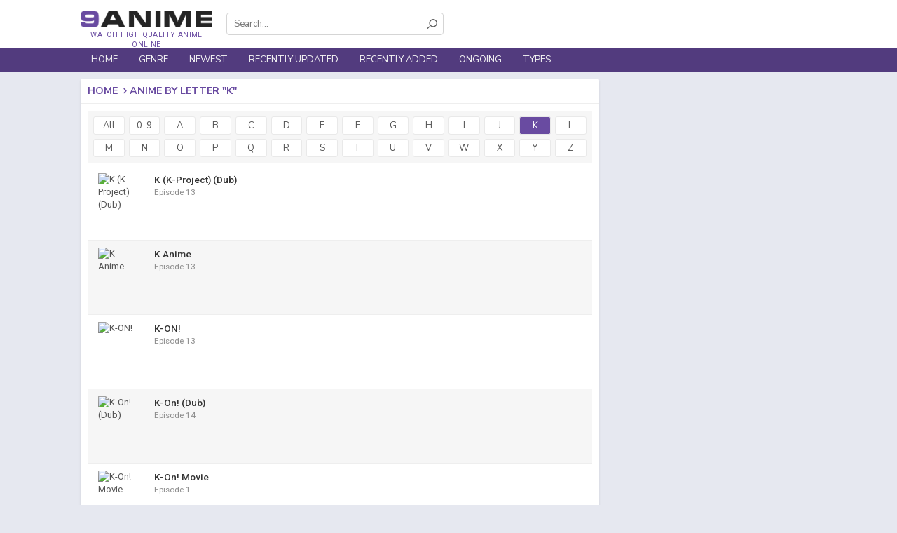

--- FILE ---
content_type: text/html; charset=UTF-8
request_url: https://9anime.nl/az-list/K
body_size: 6257
content:
<!DOCTYPE html><html lang="en-US" data-ts="1662026400"><head><title>9Anime - Anime By Letter K</title><meta name="description" content="Anime By Letter K"><meta name="keywords" content="Anime By Letter K"><meta name="robots" content="index, follow"><meta name="revisit-after" content="1 days"><link href="https://9anime.nl/az-list/K" rel="canonical"><meta property="og:url" content="http://9anime.nl/az-list/K"><meta property="og:title" content="Anime By Letter K"><meta property="og:description" content="Anime By Letter K"><meta property="og:site_name" content="9Anime"><meta property="og:type" content="website"><meta property="og:image" content="/assets/fbimages/banner.png"><meta property="og:image:width" content="650"><meta property="og:image:height" content="350"><meta property="og:image:type" content="image/jpeg"><meta property="fb:app_id" content="332290057111268"><meta name="viewport" content="width=device-width, initial-scale=1.0, maximum-scale=1.0, user-scalable=no"><base href="//9anime.nl/"><meta http-equiv="content-language" content="en"><link href="/assets/favicons/favicon.png" type="image/x-icon" rel="shortcut icon"><link rel="apple-touch-icon" sizes="180x180" href="/assets/favicons/apple-touch-icon.png"><link rel="icon" type="image/png" href="/assets/favicons/favicon-32x32.png" sizes="32x32"><link rel="icon" type="image/png" href="/assets/favicons/favicon-16x16.png" sizes="16x16"><link rel="manifest" href="/assets/favicons/manifest.json"><link rel="mask-icon" href="/assets/favicons/safari-pinned-tab.svg" color="#5bbad5"><link href="https://fonts.googleapis.com/css?family=Nunito+Sans:300,400,700|Roboto:300,400,500,700" rel="stylesheet"><meta name="google-site-verification" content="OCCMH1QqU_a19hPr5VrBFRPqp65trlMcC2WaJo7VQnY">  <link href="/assets/min/frontend/all.css?5c8e20c4" rel="stylesheet"><script async src="https://www.googletagmanager.com/gtag/js?id=UA-113470165-1"></script><script>
	  	  window.dataLayer = window.dataLayer || [];
		  function gtag(){dataLayer.push(arguments);}
		  gtag('js', new Date());

		  gtag('config', 'UA-113470165-1');
	 </script></head><body class="list"><div id="wrapper"><div id="header"><div class="head"><div class="container"><div id="logo"><a href="/">Watch high quality anime online</a></div><form id="search" autocomplete="off" action="/download/4856439865"><div class="mobile-control"><button type="button" data-type="close" data-target="#search" class="control close">×</button></div><div class="inner"><input type="text" name="keyword" placeholder="Search..." data-suggestion="#search .suggestions" data-autocomplete="true"><button type="submit"><i class="icon icon-search"></i></button></div><div class="suggestions" style="display:none"></div></form></div><div class="mobile-control"><div class="menu control" data-type="toggle" data-target=".nav"><i class="icon icon-menu"></i></div><div class="search control" data-type="toggle" data-target="#search"><i class="icon icon-search"></i></div><div class="sign control" data-type="toggle" data-user="true" data-target="#sign"><i class="icon icon-user-outline"></i></div></div></div><div class="nav"><div class="mobile-control"><button type="button" data-type="close" data-target=".nav" class="control close">×</button></div><div class="container"><ul id="menu"><li><a href="/9anime">Home</a></li><li><a>Genre</a><ul class="sub"><li><a href="/genre/action" title="Action">Action</a></li><li><a href="/genre/adventure" title="Adventure">Adventure</a></li><li><a href="/genre/cars" title="Cars">Cars</a></li><li><a href="/genre/comedy" title="Comedy">Comedy</a></li><li><a href="/genre/dementia" title="Dementia">Dementia</a></li><li><a href="/genre/demons" title="Demons">Demons</a></li><li><a href="/genre/drama" title="Drama">Drama</a></li><li><a href="/genre/dub" title="Dub">Dub</a></li><li><a href="/genre/ecchi" title="Ecchi">Ecchi</a></li><li><a href="/genre/family" title="Family">Family</a></li><li><a href="/genre/fantasy" title="Fantasy">Fantasy</a></li><li><a href="/genre/game" title="Game">Game</a></li><li><a href="/genre/harem" title="Harem">Harem</a></li><li><a href="/genre/hentai" title="Hentai">Hentai</a></li><li><a href="/genre/historical" title="Historical">Historical</a></li><li><a href="/genre/horror" title="Horror">Horror</a></li><li><a href="/genre/josei" title="Josei">Josei</a></li><li><a href="/genre/kids" title="Kids">Kids</a></li><li><a href="/genre/magic" title="Magic">Magic</a></li><li><a href="/genre/martial-arts" title="Martial Arts">Martial Arts</a></li><li><a href="/genre/mecha" title="Mecha">Mecha</a></li><li><a href="/genre/military" title="Military">Military</a></li><li><a href="/genre/music" title="Music">Music</a></li><li><a href="/genre/mystery" title="Mystery">Mystery</a></li><li><a href="/genre/parody" title="Parody">Parody</a></li><li><a href="/genre/police" title="Police">Police</a></li><li><a href="/genre/psychological" title="Psychological">Psychological</a></li><li><a href="/genre/romance" title="Romance">Romance</a></li><li><a href="/genre/samurai" title="Samurai">Samurai</a></li><li><a href="/genre/school" title="School">School</a></li><li><a href="/genre/sci-fi" title="Sci-Fi">Sci-Fi</a></li><li><a href="/genre/seinen" title="Seinen">Seinen</a></li><li><a href="/genre/shoujo" title="Shoujo">Shoujo</a></li><li><a href="/genre/shoujo-ai" title="Shoujo Ai">Shoujo Ai</a></li><li><a href="/genre/shounen" title="Shounen">Shounen</a></li><li><a href="/genre/shounen-ai" title="Shounen Ai">Shounen Ai</a></li><li><a href="/genre/slice-of-life" title="Slice of Life">Slice of Life</a></li><li><a href="/genre/space" title="Space">Space</a></li><li><a href="/genre/sports" title="Sports">Sports</a></li><li><a href="/genre/super-power" title="Super Power">Super Power</a></li><li><a href="/genre/supernatural" title="Supernatural">Supernatural</a></li><li><a href="/genre/thriller" title="Thriller">Thriller</a></li><li><a href="/genre/vampire" title="Vampire">Vampire</a></li><li><a href="/genre/yaoi" title="Yaoi">Yaoi</a></li><li><a href="/genre/yuri" title="Yuri">Yuri</a></li></ul></li><li><a href="/newest">Newest</a></li><li><a href="/updated">Recently Updated</a></li><li><a href="/added">Recently Added</a></li><li><a href="/ongoing">Ongoing</a></li><li><a>Types</a><ul class="sub c1"><li><a href="/tv-series">TV Series</a></li><li><a href="/movie">Movie</a></li><li><a href="/ova">OVA</a></li><li><a href="/ona">ONA</a></li><li><a href="/special">Special</a></li></ul></li></ul></div></div></div><div id="body"><div class="container" id="body-container"><div id="main"><div class="content"><div class="widget az-list"><div class="widget-title"><span class="title"><a href="https://9anime.nl">Home</a> <i class="icon icon-right-open"></i><h1>Anime By Letter "K"</h1></span></div><div class="widget-body"><ul class="letters"><li> <a class=" btn-letter" href="/az-list" title="All">All</a></li><li> <a class=" btn-letter" href="/az-list/0-9" title="0-9">0-9</a></li><li> <a class=" btn-letter" href="/az-list/A" title="A">A</a></li><li> <a class=" btn-letter" href="/az-list/B" title="B">B</a></li><li> <a class=" btn-letter" href="/az-list/C" title="C">C</a></li><li> <a class=" btn-letter" href="/az-list/D" title="D">D</a></li><li> <a class=" btn-letter" href="/az-list/E" title="E">E</a></li><li> <a class=" btn-letter" href="/az-list/F" title="F">F</a></li><li> <a class=" btn-letter" href="/az-list/G" title="G">G</a></li><li> <a class=" btn-letter" href="/az-list/H" title="H">H</a></li><li> <a class=" btn-letter" href="/az-list/I" title="I">I</a></li><li> <a class=" btn-letter" href="/az-list/J" title="J">J</a></li><li> <a class="active btn-letter" href="/az-list/K" title="K">K</a></li><li> <a class=" btn-letter" href="/az-list/L" title="L">L</a></li><li> <a class=" btn-letter" href="/az-list/M" title="M">M</a></li><li> <a class=" btn-letter" href="/az-list/N" title="N">N</a></li><li> <a class=" btn-letter" href="/az-list/O" title="O">O</a></li><li> <a class=" btn-letter" href="/az-list/P" title="P">P</a></li><li> <a class=" btn-letter" href="/az-list/Q" title="Q">Q</a></li><li> <a class=" btn-letter" href="/az-list/R" title="R">R</a></li><li> <a class=" btn-letter" href="/az-list/S" title="S">S</a></li><li> <a class=" btn-letter" href="/az-list/T" title="T">T</a></li><li> <a class=" btn-letter" href="/az-list/U" title="U">U</a></li><li> <a class=" btn-letter" href="/az-list/V" title="V">V</a></li><li> <a class=" btn-letter" href="/az-list/W" title="W">W</a></li><li> <a class=" btn-letter" href="/az-list/X" title="X">X</a></li><li> <a class=" btn-letter" href="/az-list/Y" title="Y">Y</a></li><li> <a class=" btn-letter" href="/az-list/Z" title="Z">Z</a></li></ul><div class="clearfix"></div><div class="items"><div class="item"><img loading="lazy" src="https://gogocdn.net/cover/k-k-project-dub.png" class="thumb" alt="K (K-Project) (Dub)" data-tip="/ajax/film/tooltip/48i"><div class="info"><a href="/watch/k-k-project-dub-48i" data-jtitle="" class="name">K (K-Project) (Dub)</a><p>Episode 13</p></div></div><div class="item"><img loading="lazy" src="https://gogocdn.net/images/anime/K/K.jpg" class="thumb" alt="K Anime" data-tip="/ajax/film/tooltip/rr"><div class="info"><a href="/watch/k-anime-rr" data-jtitle="" class="name">K Anime</a><p>Episode 13</p></div></div><div class="item"><img loading="lazy" src="https://gogocdn.net/images/anime/K/K-on.jpg" class="thumb" alt="K-ON!" data-tip="/ajax/film/tooltip/rv"><div class="info"><a href="/watch/k-on-rv" data-jtitle="" class="name">K-ON!</a><p>Episode 13</p></div></div><div class="item"><img loading="lazy" src="https://gogocdn.net/cover/k-on-dub.png" class="thumb" alt="K-On! (Dub)" data-tip="/ajax/film/tooltip/4wj"><div class="info"><a href="/watch/k-on-2-dub-4wj" data-jtitle="" class="name">K-On! (Dub)</a><p>Episode 14</p></div></div><div class="item"><img loading="lazy" src="https://gogocdn.net/images/anime/K/K-On-Movie.jpg" class="thumb" alt="K-On! Movie" data-tip="/ajax/film/tooltip/1mf"><div class="info"><a href="/watch/k-on-movie-1mf" data-jtitle="" class="name">K-On! Movie</a><p>Episode 1</p></div></div><div class="item"><img loading="lazy" src="https://gogocdn.net/cover/k-on-movie-dub.png" class="thumb" alt="K-On! Movie (Dub)" data-tip="/ajax/film/tooltip/4w7"><div class="info"><a href="/watch/k-on-movie-dub-4w7" data-jtitle="" class="name">K-On! Movie (Dub)</a><p>Episode 1</p></div></div><div class="item"><img loading="lazy" src="https://gogocdn.net/cover/k-on-dub.png" class="thumb" alt="K-ON! Season 2" data-tip="/ajax/film/tooltip/4wm"><div class="info"><a href="/watch/k-on-dub-4wm" data-jtitle="" class="name">K-ON! Season 2</a><p>Episode 27</p></div></div><div class="item"><img loading="lazy" src="https://gogocdn.net/images/anime/K/K-on.jpg" class="thumb" alt="K-ON! Special" data-tip="/ajax/film/tooltip/ry"><div class="info"><a href="/watch/k-on-special-ry" data-jtitle="" class="name">K-ON! Special</a><p>Episode 7</p></div></div><div class="item"><img loading="lazy" src="https://gogocdn.net/cover/k-on-live-house.png" class="thumb" alt="K-On!: Live House!" data-tip="/ajax/film/tooltip/83v"><div class="info"><a href="/watch/k-on-live-house-83v" data-jtitle="" class="name">K-On!: Live House!</a><p>Episode 1</p></div></div><div class="item"><img loading="lazy" src="https://gogocdn.net/images/anime/K/K-on-2.jpg" class="thumb" alt="K-ON!!" data-tip="/ajax/film/tooltip/s2"><div class="info"><a href="/watch/k-on-2-s2" data-jtitle="" class="name">K-ON!!</a><p>Episode 27</p></div></div><div class="item"><img loading="lazy" src="https://gogocdn.net/images/upload/71795.jpg" class="thumb" alt="K: Missing Kings" data-tip="/ajax/film/tooltip/30q"><div class="info"><a href="/watch/k-missing-kings-30q" data-jtitle="" class="name">K: Missing Kings</a><p>Episode 1</p></div></div><div class="item"><img loading="lazy" src="https://gogocdn.net/cover/k-missing-kings-dub.png" class="thumb" alt="K: Missing Kings (Dub)" data-tip="/ajax/film/tooltip/5k0"><div class="info"><a href="/watch/k-missing-kings-dub-5k0" data-jtitle="" class="name">K: Missing Kings (Dub)</a><p>Episode 1</p></div></div><div class="item"><img loading="lazy" src="https://gogocdn.net/images/upload/76198.jpg" class="thumb" alt="K: Return of Kings" data-tip="/ajax/film/tooltip/3mk"><div class="info"><a href="/watch/k-return-of-kings-3mk" data-jtitle="" class="name">K: Return of Kings</a><p>Episode 13</p></div></div><div class="item"><img loading="lazy" src="https://gogocdn.net/cover/k-return-of-kings-dub.png" class="thumb" alt="K: Return of Kings (Dub)" data-tip="/ajax/film/tooltip/7ei"><div class="info"><a href="/watch/k-return-of-kings-dub-7ei" data-jtitle="" class="name">K: Return of Kings (Dub)</a><p>Episode 13</p></div></div><div class="item"><img loading="lazy" src="https://gogocdn.net/cover/k-seven-stories.png" class="thumb" alt="K: Seven Stories" data-tip="/ajax/film/tooltip/5xn"><div class="info"><a href="/watch/k-seven-stories-5xn" data-jtitle="" class="name">K: Seven Stories</a><p>Episode 6</p></div></div><div class="item"><img loading="lazy" src="https://gogocdn.net/cover/kdrop.png" class="thumb" alt="K×Drop!!" data-tip="/ajax/film/tooltip/8j7"><div class="info"><a href="/watch/kdrop-8j7" data-jtitle="" class="name">K×Drop!!</a><p>Episode 1</p></div></div><div class="item"><img loading="lazy" src="https://gogocdn.net/cover/kabukibu.png" class="thumb" alt="Kabukibu!" data-tip="/ajax/film/tooltip/4yd"><div class="info"><a href="/watch/kabukibu-4yd" data-jtitle="" class="name">Kabukibu!</a><p>Episode 12</p></div></div><div class="item"><img loading="lazy" src="https://gogocdn.net/cover/kabukichou-sherlock.png" class="thumb" alt="Kabukichou Sherlock" data-tip="/ajax/film/tooltip/6lj"><div class="info"><a href="/watch/kabukichou-sherlock-6lj" data-jtitle="" class="name">Kabukichou Sherlock</a><p>Episode 24</p></div></div><div class="item"><img loading="lazy" src="https://gogocdn.net/cover/kabukichou-sherlock-dub.png" class="thumb" alt="Kabukichou Sherlock (Dub)" data-tip="/ajax/film/tooltip/6pb"><div class="info"><a href="/watch/kabukichou-sherlock-dub-6pb" data-jtitle="" class="name">Kabukichou Sherlock (Dub)</a><p>Episode 24</p></div></div><div class="item"><img loading="lazy" src="https://gogocdn.net/cover/kabukichou-sherlock-ova.png" class="thumb" alt="Kabukichou Sherlock OVA" data-tip="/ajax/film/tooltip/7ii"><div class="info"><a href="/watch/kabukichou-sherlock-ova-7ii" data-jtitle="" class="name">Kabukichou Sherlock OVA</a><p>Episode 1</p></div></div><div class="item"><img loading="lazy" src="https://gogocdn.net/cover/kaede-new-town.png" class="thumb" alt="Kaede New Town" data-tip="/ajax/film/tooltip/5x3"><div class="info"><a href="/watch/kaede-new-town-5x3" data-jtitle="" class="name">Kaede New Town</a><p>Episode 1</p></div></div><div class="item"><img loading="lazy" src="https://gogocdn.net/cover/kaeru-no-pickles-kimochi-no-iro.png" class="thumb" alt="Kaeru no Pickles: Kimochi no Iro" data-tip="/ajax/film/tooltip/7jx"><div class="info"><a href="/watch/kaeru-no-pickles-kimochi-no-iro-7jx" data-jtitle="" class="name">Kaeru no Pickles: Kimochi no Iro</a><p>Episode 7</p></div></div><div class="item"><img loading="lazy" src="https://gogocdn.net/images/anime/K/Kagaku-na-Yatsura.jpg" class="thumb" alt="Kagaku na Yatsura" data-tip="/ajax/film/tooltip/1sq"><div class="info"><a href="/watch/kagaku-na-yatsura-1sq" data-jtitle="" class="name">Kagaku na Yatsura</a><p>Episode 1</p></div></div><div class="item"><img loading="lazy" src="https://gogocdn.net/cover/kagaku-ninja-tai-gatchaman.png" class="thumb" alt="Kagaku Ninja-tai Gatchaman" data-tip="/ajax/film/tooltip/81j"><div class="info"><a href="/watch/kagaku-ninja-tai-gatchaman-81j" data-jtitle="" class="name">Kagaku Ninja-tai Gatchaman</a><p>Episode 105</p></div></div><div class="item"><img loading="lazy" src="https://gogocdn.net/cover/kagaku-ninja-tai-gatchaman-dub.png" class="thumb" alt="Kagaku Ninja-tai Gatchaman (Dub)" data-tip="/ajax/film/tooltip/81i"><div class="info"><a href="/watch/kagaku-ninja-tai-gatchaman-dub-81i" data-jtitle="" class="name">Kagaku Ninja-tai Gatchaman (Dub)</a><p>Episode 105</p></div></div><div class="item"><img loading="lazy" src="https://gogocdn.net/cover/kagaku-ninja-tai-gatchaman-movie-dub.png" class="thumb" alt="Kagaku Ninja-tai Gatchaman (Movie) (Dub)" data-tip="/ajax/film/tooltip/49q"><div class="info"><a href="/watch/kagaku-ninja-tai-gatchaman-movie-dub-49q" data-jtitle="" class="name">Kagaku Ninja-tai Gatchaman (Movie) (Dub)</a><p>Episode 1</p></div></div><div class="item"><img loading="lazy" src="https://gogocdn.net/cover/kagaku-ninja-tai-gatchaman-ova-dub.png" class="thumb" alt="Kagaku Ninja-Tai Gatchaman (OVA) (Dub)" data-tip="/ajax/film/tooltip/49p"><div class="info"><a href="/watch/kagaku-ninja-tai-gatchaman-ova-dub-49p" data-jtitle="" class="name">Kagaku Ninja-Tai Gatchaman (OVA) (Dub)</a><p>Episode 1</p></div></div><div class="item"><img loading="lazy" src="https://gogocdn.net/cover/kagaku-ninja-tai-gatchaman-f.png" class="thumb" alt="Kagaku Ninja-tai Gatchaman F" data-tip="/ajax/film/tooltip/5u1"><div class="info"><a href="/watch/kagaku-ninja-tai-gatchaman-f-5u1" data-jtitle="" class="name">Kagaku Ninja-tai Gatchaman F</a><p>Episode 48</p></div></div><div class="item"><img loading="lazy" src="https://gogocdn.net/cover/kagaku-ninja-tai-gatchaman-ii.png" class="thumb" alt="Kagaku Ninja-tai Gatchaman II" data-tip="/ajax/film/tooltip/6ik"><div class="info"><a href="/watch/kagaku-ninja-tai-gatchaman-ii-6ik" data-jtitle="" class="name">Kagaku Ninja-tai Gatchaman II</a><p>Episode 52</p></div></div><div class="item"><img loading="lazy" src="https://gogocdn.net/cover/kage-kara-mamoru.png" class="thumb" alt="Kage kara Mamoru!" data-tip="/ajax/film/tooltip/7iq"><div class="info"><a href="/watch/kage-kara-mamoru-7iq" data-jtitle="" class="name">Kage kara Mamoru!</a><p>Episode 12</p></div></div><div class="item"><img loading="lazy" src="https://gogocdn.net/cover/kageki-shoujo.png" class="thumb" alt="Kageki Shoujo!!" data-tip="/ajax/film/tooltip/8c4"><div class="info"><a href="/watch/kageki-shoujo-8c4" data-jtitle="" class="name">Kageki Shoujo!!</a><p>Episode 13</p></div></div><div class="item"><img loading="lazy" src="https://gogocdn.net/cover/kageki-shoujo-dub.png" class="thumb" alt="Kageki Shoujo!! (Dub)" data-tip="/ajax/film/tooltip/8rw"><div class="info"><a href="/watch/kageki-shoujo-dub-8rw" data-jtitle="" class="name">Kageki Shoujo!! (Dub)</a><p>Episode 13</p></div></div><div class="clearfix"></div></div><div class="paging-wrapper"><a href="" class="btn btn-lg btn-primary pull-left disabled"> <i class="icon icon-left-open-big mr5"></i> <span>Previous</span></a> <a href="/az-list/K?page=2" class="btn btn-lg btn-primary pull-right "> <span class="mr5">Next</span> <i class="icon icon-right-open-big"></i></a><form autocomplete="off" onsubmit="if(this.page.value==''){ this.page.focus(); return false; }"><span>page</span> <input type="text" class="input tip" title="Enter page number here" name="page" placeholder="1" value="" onclick="this.select()"> <span>of</span> <span class="total">27</span> <button type="submit" class="btn btn-xs btn-primary"><i class="icon icon-caret-right"></i></button></form></div></div></div><div class="widget crop text-center"></div></div><div class="widget ranking"><div class="widget-title"><span class="title">Top Anime</span><span class="tabs" data-target=".widget.ranking .content"> <span class="tab active" data-name="day">Day</span> <span class="tab" data-name="week">Week</span> <span class="tab" data-name="month">Month</span></span></div><div class="widget-body"><div class="content " data-name="day"><div class="item"><i class="rank">1</i> <a href="/watch/isekai-meikyuu-de-harem-wo-uncensored-a34" class="thumb" data-tip="/ajax/film/tooltip/a34"> <img loading="lazy" src="https://gogocdn.net/cover/isekai-meikyuu-de-harem-wo-uncensored.png" alt="Isekai Meikyuu de Harem wo (Uncensored)"></a><div class="info"><a href="/watch/isekai-meikyuu-de-harem-wo-uncensored-a34" data-jtitle="" class="name">Isekai Meikyuu de Harem wo (Uncensored)</a><p><span>Episode 9</span></p></div></div><div class="item"><i class="rank">2</i> <a href="/watch/overlord-iv-8cu" class="thumb" data-tip="/ajax/film/tooltip/8cu"> <img loading="lazy" src="https://gogocdn.net/cover/overlord-iv.png" alt="Overlord IV"></a><div class="info"><a href="/watch/overlord-iv-8cu" data-jtitle="" class="name">Overlord IV</a><p><span>Episode 9</span></p></div></div><div class="item"><i class="rank">3</i> <a href="/watch/mamahaha-no-tsurego-ga-motokano-datta-9rs" class="thumb" data-tip="/ajax/film/tooltip/9rs"> <img loading="lazy" src="https://gogocdn.net/cover/mamahaha-no-tsurego-ga-motokano-datta.png" alt="Mamahaha no Tsurego ga Motokano datta"></a><div class="info"><a href="/watch/mamahaha-no-tsurego-ga-motokano-datta-9rs" data-jtitle="" class="name">Mamahaha no Tsurego ga Motokano datta</a><p><span>Episode 9</span></p></div></div><div class="item"><i class="rank">4</i> <a href="/watch/made-in-abyss-retsujitsu-no-ougonkyou-8ct" class="thumb" data-tip="/ajax/film/tooltip/8ct"> <img loading="lazy" src="https://gogocdn.net/cover/made-in-abyss-retsujitsu-no-ougonkyou.png" alt="Made in Abyss: Retsujitsu no Ougonkyou"></a><div class="info"><a href="/watch/made-in-abyss-retsujitsu-no-ougonkyou-8ct" data-jtitle="" class="name">Made in Abyss: Retsujitsu no Ougonkyou</a><p><span>Episode 9</span></p></div></div><div class="item"><i class="rank">5</i> <a href="/watch/shin-tennis-no-ouji-sama-u-17-world-cup-9sy" class="thumb" data-tip="/ajax/film/tooltip/9sy"> <img loading="lazy" src="https://gogocdn.net/cover/shin-tennis-no-ouji-sama-u-17-world-cup.png" alt="Shin Tennis no Ouji-sama: U-17 World Cup"></a><div class="info"><a href="/watch/shin-tennis-no-ouji-sama-u-17-world-cup-9sy" data-jtitle="" class="name">Shin Tennis no Ouji-sama: U-17 World Cup</a><p><span>Episode 9</span></p></div></div></div><div class="content hidden" data-name="week"><div class="item"><i class="rank">1</i> <a href="/watch/overlord-iv-8cu" class="thumb" data-tip="/ajax/film/tooltip/8cu"> <img loading="lazy" src="https://gogocdn.net/cover/overlord-iv.png" alt="Overlord IV"></a><div class="info"><a href="/watch/overlord-iv-8cu" data-jtitle="" class="name">Overlord IV</a><p><span>Episode 9</span></p></div></div><div class="item"><i class="rank">2</i> <a href="/watch/one-piece-densetsu-no-log-akagami-no-shanks-a7j" class="thumb" data-tip="/ajax/film/tooltip/a7j"> <img loading="lazy" src="https://gogocdn.net/cover/one-piece-densetsu-no-log-akagami-no-shanks.png" alt="One Piece: Densetsu no Log! Akagami no Shanks!"></a><div class="info"><a href="/watch/one-piece-densetsu-no-log-akagami-no-shanks-a7j" data-jtitle="" class="name">One Piece: Densetsu no Log! Akagami no Shanks!</a><p><span>Episode 1</span></p></div></div><div class="item"><i class="rank">3</i> <a href="/watch/youkoso-jitsuryoku-shijou-shugi-no-kyoushitsu-e-tv-2nd-season-9sg" class="thumb" data-tip="/ajax/film/tooltip/9sg"> <img loading="lazy" src="https://gogocdn.net/cover/youkoso-jitsuryoku-shijou-shugi-no-kyoushitsu-e-tv-2nd-season.png" alt="Youkoso Jitsuryoku Shijou Shugi no Kyoushitsu e (TV) 2nd Season"></a><div class="info"><a href="/watch/youkoso-jitsuryoku-shijou-shugi-no-kyoushitsu-e-tv-2nd-season-9sg" data-jtitle="" class="name">Youkoso Jitsuryoku Shijou Shugi no Kyoushitsu e (TV) 2nd Season</a><p><span>Episode 9</span></p></div></div><div class="item"><i class="rank">4</i> <a href="/watch/tensei-kenja-no-isekai-life-dai-2-no-shokugyou-wo-ete-sekai-saikyou-ni-narimashita-9sh" class="thumb" data-tip="/ajax/film/tooltip/9sh"> <img loading="lazy" src="https://gogocdn.net/cover/tensei-kenja-no-isekai-life-dai-2-no-shokugyou-wo-ete-sekai-saikyou-ni-narimashita.png" alt="Tensei Kenja no Isekai Life: Dai-2 no Shokugyou wo Ete, Sekai Saikyou ni Narimashita"></a><div class="info"><a href="/watch/tensei-kenja-no-isekai-life-dai-2-no-shokugyou-wo-ete-sekai-saikyou-ni-narimashita-9sh" data-jtitle="" class="name">Tensei Kenja no Isekai Life: Dai-2 no Shokugyou wo Ete, Sekai Saikyou ni Narimashita</a><p><span>Episode 10</span></p></div></div><div class="item"><i class="rank">5</i> <a href="/watch/isekai-meikyuu-de-harem-wo-uncensored-a34" class="thumb" data-tip="/ajax/film/tooltip/a34"> <img loading="lazy" src="https://gogocdn.net/cover/isekai-meikyuu-de-harem-wo-uncensored.png" alt="Isekai Meikyuu de Harem wo (Uncensored)"></a><div class="info"><a href="/watch/isekai-meikyuu-de-harem-wo-uncensored-a34" data-jtitle="" class="name">Isekai Meikyuu de Harem wo (Uncensored)</a><p><span>Episode 9</span></p></div></div></div><div class="content hidden" data-name="month"><div class="item"><i class="rank">1</i> <a href="/watch/isekai-meikyuu-de-harem-wo-uncensored-a34" class="thumb" data-tip="/ajax/film/tooltip/a34"> <img loading="lazy" src="https://gogocdn.net/cover/isekai-meikyuu-de-harem-wo-uncensored.png" alt="Isekai Meikyuu de Harem wo (Uncensored)"></a><div class="info"><a href="/watch/isekai-meikyuu-de-harem-wo-uncensored-a34" data-jtitle="" class="name">Isekai Meikyuu de Harem wo (Uncensored)</a><p><span>Episode 9</span></p></div></div><div class="item"><i class="rank">2</i> <a href="/watch/overlord-iv-8cu" class="thumb" data-tip="/ajax/film/tooltip/8cu"> <img loading="lazy" src="https://gogocdn.net/cover/overlord-iv.png" alt="Overlord IV"></a><div class="info"><a href="/watch/overlord-iv-8cu" data-jtitle="" class="name">Overlord IV</a><p><span>Episode 9</span></p></div></div><div class="item"><i class="rank">3</i> <a href="/watch/mamahaha-no-tsurego-ga-motokano-datta-9rs" class="thumb" data-tip="/ajax/film/tooltip/9rs"> <img loading="lazy" src="https://gogocdn.net/cover/mamahaha-no-tsurego-ga-motokano-datta.png" alt="Mamahaha no Tsurego ga Motokano datta"></a><div class="info"><a href="/watch/mamahaha-no-tsurego-ga-motokano-datta-9rs" data-jtitle="" class="name">Mamahaha no Tsurego ga Motokano datta</a><p><span>Episode 9</span></p></div></div><div class="item"><i class="rank">4</i> <a href="/watch/made-in-abyss-retsujitsu-no-ougonkyou-8ct" class="thumb" data-tip="/ajax/film/tooltip/8ct"> <img loading="lazy" src="https://gogocdn.net/cover/made-in-abyss-retsujitsu-no-ougonkyou.png" alt="Made in Abyss: Retsujitsu no Ougonkyou"></a><div class="info"><a href="/watch/made-in-abyss-retsujitsu-no-ougonkyou-8ct" data-jtitle="" class="name">Made in Abyss: Retsujitsu no Ougonkyou</a><p><span>Episode 9</span></p></div></div><div class="item"><i class="rank">5</i> <a href="/watch/shin-tennis-no-ouji-sama-u-17-world-cup-9sy" class="thumb" data-tip="/ajax/film/tooltip/9sy"> <img loading="lazy" src="https://gogocdn.net/cover/shin-tennis-no-ouji-sama-u-17-world-cup.png" alt="Shin Tennis no Ouji-sama: U-17 World Cup"></a><div class="info"><a href="/watch/shin-tennis-no-ouji-sama-u-17-world-cup-9sy" data-jtitle="" class="name">Shin Tennis no Ouji-sama: U-17 World Cup</a><p><span>Episode 9</span></p></div></div></div><div class="clearfix"></div></div></div><div class="widget simple-film-list"><div class="widget-title"><div class="title">Recently Added</div></div><div class="widget-body"><div class="item"><img loading="lazy" src="https://gogocdn.net/cover/made-in-abyss-retsujitsu-no-ougonkyou-dub.png" class="thumb" alt="Made in Abyss: Retsujitsu no Ougonkyou (Dub)" data-tip="/ajax/film/tooltip/a7s"><div class="info"><a href="/watch/made-in-abyss-retsujitsu-no-ougonkyou-dub-a7s" data-jtitle="" class="name">Made in Abyss: Retsujitsu no Ougonkyou (Dub)</a><p></p></div></div><div class="item"><img loading="lazy" src="https://gogocdn.net/cover/yahabe.png" class="thumb" alt="Yahabe" data-tip="/ajax/film/tooltip/a7r"><div class="info"><a href="/watch/yahabe-a7r" data-jtitle="" class="name">Yahabe</a><p></p></div></div><div class="item"><img loading="lazy" src="https://gogocdn.net/cover/tensei-kenja-no-isekai-life-dai-2-no-shokugyou-wo-ete-sekai-saikyou-ni-narimashita-dub.png" class="thumb" alt="Tensei Kenja no Isekai Life: Dai-2 no Shokugyou wo Ete, Sekai Saikyou ni Narimashita (Dub)" data-tip="/ajax/film/tooltip/a7q"><div class="info"><a href="/watch/tensei-kenja-no-isekai-life-dai-2-no-shokugyou-wo-ete-sekai-saikyou-ni-narimashita-dub-a7q" data-jtitle="" class="name">Tensei Kenja no Isekai Life: Dai-2 no Shokugyou wo Ete, Sekai Saikyou ni Narimashita (Dub)</a><p></p></div></div><div class="item"><img loading="lazy" src="https://gogocdn.net/cover/cang-lan-jue.png" class="thumb" alt="Cang Lan Jue" data-tip="/ajax/film/tooltip/a7p"><div class="info"><a href="/watch/cang-lan-jue-a7p" data-jtitle="" class="name">Cang Lan Jue</a><p></p></div></div><div class="item"><img loading="lazy" src="https://gogocdn.net/cover/shi-shaoxia-gunjue-hao-gudan.png" class="thumb" alt="Shi Shaoxia Gunjue Hao Gudan" data-tip="/ajax/film/tooltip/a7o"><div class="info"><a href="/watch/shi-shaoxia-gunjue-hao-gudan-a7o" data-jtitle="" class="name">Shi Shaoxia Gunjue Hao Gudan</a><p></p></div></div><div class="item"><img loading="lazy" src="https://gogocdn.net/cover/li-ba-shanhe-xi-zi-tang.png" class="thumb" alt="Li Ba Shanhe Xi Zi Tang" data-tip="/ajax/film/tooltip/a7n"><div class="info"><a href="/watch/li-ba-shanhe-xi-zi-tang-a7n" data-jtitle="" class="name">Li Ba Shanhe Xi Zi Tang</a><p></p></div></div><div class="clearfix"></div></div></div></div></div></div><div id="footer"><div class="bar"><div class="container"> <div class="theme quicktoggler"><span class="text">Change theme</span><label class="switch"> <input type="checkbox"><span class="slider round" style="z-index: 2;"></span> </label> </div></div></div><div class="inner"><div class="container"><div class="content"><div class="azlist hidden-sm hidden-xs"><div class="heading"><b>A-Z List</b> <span>Searching anime order by alphabet name A to Z.</span></div><ul><li><a href="/az-list" title="All">All</a></li><li><a href="/az-list/0-9" title="0-9">0-9</a></li><li><a href="/az-list/A" title="A">A</a></li><li><a href="/az-list/B" title="B">B</a></li><li><a href="/az-list/C" title="C">C</a></li><li><a href="/az-list/D" title="D">D</a></li><li><a href="/az-list/E" title="E">E</a></li><li><a href="/az-list/F" title="F">F</a></li><li><a href="/az-list/G" title="G">G</a></li><li><a href="/az-list/H" title="H">H</a></li><li><a href="/az-list/I" title="I">I</a></li><li><a href="/az-list/J" title="J">J</a></li><li><a href="/az-list/K" title="K">K</a></li><li><a href="/az-list/L" title="L">L</a></li><li><a href="/az-list/M" title="M">M</a></li><li><a href="/az-list/N" title="N">N</a></li><li><a href="/az-list/O" title="O">O</a></li><li><a href="/az-list/P" title="P">P</a></li><li><a href="/az-list/Q" title="Q">Q</a></li><li><a href="/az-list/R" title="R">R</a></li><li><a href="/az-list/S" title="S">S</a></li><li><a href="/az-list/T" title="T">T</a></li><li><a href="/az-list/U" title="U">U</a></li><li><a href="/az-list/V" title="V">V</a></li><li><a href="/az-list/W" title="W">W</a></li><li><a href="/az-list/X" title="X">X</a></li><li><a href="/az-list/Y" title="Y">Y</a></li><li><a href="/az-list/Z" title="Z">Z</a></li></ul></div><div class="main row"><div class="col-md-5 pull-right"></div><div class="mainc col-lg-12 col-md-12"><div class="logo"></div><p class="copyright"> Copyright © ww1.9anime.vip. All Rights Reserved</p><p class="disclaimer"> Disclaimer: This site does not store any files on its server. All contents are provided by non-affiliated third parties.</p></div><div class="linkc col-md-6 col-sm-24"><div class="row"><div class="links col-md-10 col-sm-24"><div class="heading"> 9Anime</div><ul><li><a href="/9anime">9Anime</a></li><li><a href="/animeheaven">AnimeHeaven</a></li><li><a href="/gogoanime">GoGoAnime</a></li><li><a href="/kissanime">KissAnime</a></li><li><a href="/masterani.me">MasterAnime</a></li></ul></div><div class="links col-md-14 col-sm-24"><div class="heading"> Links</div><ul><li><a href="/newest">Newest</a></li><li><a href="/updated">Recently Updated</a></li><li><a href="/added">Recently Added</a></li><li><a href="/ongoing">Ongoing</a></li><li><a href="az-list">A-Z List</a></li></ul></div></div></div></div><div class="clearfix"></div></div></div></div></div></div><div id="fb-root"></div><script data-cfasync="false" type="text/javascript">if(-1!=navigator.userAgent.indexOf("Chrome")||-1!=navigator.userAgent.indexOf("Safari")||-1!=navigator.userAgent.indexOf("MSIE")||-1!=navigator.userAgent.indexOf("coc_coc_browser")){var checkStatus,element=new Image;Object.defineProperty(element,"id",{get:function(){throw checkStatus="on",new Error("Dev tools checker")}}),setInterval(function(){checkStatus="off",console.dir(element),"on"==checkStatus&&(window.location.href.foo="http://9anime.nl")},1e3)}-1!=navigator.userAgent.indexOf("Firefox")&&window.addEventListener("devtoolschange",e=>{1==e.detail.isOpen&&(window.location.href.foo="http://9anime.nl")});!function(){"use strict";const i={isOpen:!1,orientation:void 0},e=(i,e)=>{window.dispatchEvent(new CustomEvent("devtoolschange",{detail:{isOpen:i,orientation:e}}))};setInterval(()=>{const n=window.outerWidth-window.innerWidth>160,o=window.outerHeight-window.innerHeight>160,t=n?"vertical":"horizontal";o&&n||!(window.Firebug&&window.Firebug.chrome&&window.Firebug.chrome.isInitialized||n||o)?(i.isOpen&&e(!1,void 0),i.isOpen=!1,i.orientation=void 0):(i.isOpen&&i.orientation===t||e(!0,t),i.isOpen=!0,i.orientation=t)},500),"undefined"!=typeof module&&module.exports?module.exports=i:window.devtools=i}();window.addEventListener("devtoolschange",e=>{e.detail.isOpen&&(window.location.href.foo="http://9anime.nl")});</script><script async src="https://www.googletagmanager.com/gtag/js?id=UA-110345062-4"></script><script>window.dataLayer = window.dataLayer || []; function gtag(){dataLayer.push(arguments);} gtag("js", new Date()); gtag("config", "UA-110345062-4");</script><script defer src="https://static.cloudflareinsights.com/beacon.min.js/vcd15cbe7772f49c399c6a5babf22c1241717689176015" integrity="sha512-ZpsOmlRQV6y907TI0dKBHq9Md29nnaEIPlkf84rnaERnq6zvWvPUqr2ft8M1aS28oN72PdrCzSjY4U6VaAw1EQ==" data-cf-beacon='{"version":"2024.11.0","token":"d33764a84c314e73bfc20c4d537179a2","r":1,"server_timing":{"name":{"cfCacheStatus":true,"cfEdge":true,"cfExtPri":true,"cfL4":true,"cfOrigin":true,"cfSpeedBrain":true},"location_startswith":null}}' crossorigin="anonymous"></script>
</body></html>

--- FILE ---
content_type: text/css
request_url: https://9anime.nl/assets/min/frontend/all.css?5c8e20c4
body_size: 133006
content:
@charset "UTF-8";.swiper-container{margin-left:auto;margin-right:auto;position:relative;overflow:hidden;z-index:1}.swiper-container-no-flexbox .swiper-slide{float:left}.swiper-container-vertical>.swiper-wrapper{-webkit-box-orient:vertical;-moz-box-orient:vertical;-ms-flex-direction:column;-webkit-flex-direction:column;flex-direction:column}.swiper-wrapper{position:relative;width:100%;height:100%;z-index:1;display:-webkit-box;display:-moz-box;display:-ms-flexbox;display:-webkit-flex;display:flex;-webkit-transition-property:-webkit-transform;-moz-transition-property:-moz-transform;-o-transition-property:-o-transform;-ms-transition-property:-ms-transform;transition-property:transform;-webkit-box-sizing:content-box;-moz-box-sizing:content-box;box-sizing:content-box}.swiper-container-android .swiper-slide,.swiper-wrapper{-webkit-transform:translate3d(0,0,0);-moz-transform:translate3d(0,0,0);-o-transform:translate(0,0);-ms-transform:translate3d(0,0,0);transform:translate3d(0,0,0)}.swiper-container-multirow>.swiper-wrapper{-webkit-box-lines:multiple;-moz-box-lines:multiple;-ms-flex-wrap:wrap;-webkit-flex-wrap:wrap;flex-wrap:wrap}.swiper-container-free-mode>.swiper-wrapper{-webkit-transition-timing-function:ease-out;-moz-transition-timing-function:ease-out;-ms-transition-timing-function:ease-out;-o-transition-timing-function:ease-out;transition-timing-function:ease-out;margin:0 auto}.swiper-slide{-webkit-flex-shrink:0;-ms-flex:0 0 auto;flex-shrink:0;width:100%;height:100%;position:relative}.swiper-container-autoheight,.swiper-container-autoheight .swiper-slide{height:auto}.swiper-container-autoheight .swiper-wrapper{-webkit-box-align:start;-ms-flex-align:start;-webkit-align-items:flex-start;align-items:flex-start;-webkit-transition-property:-webkit-transform,height;-moz-transition-property:-moz-transform;-o-transition-property:-o-transform;-ms-transition-property:-ms-transform;transition-property:transform,height}.swiper-container .swiper-notification{position:absolute;left:0;top:0;pointer-events:none;opacity:0;z-index:-1000}.swiper-wp8-horizontal{-ms-touch-action:pan-y;touch-action:pan-y}.swiper-wp8-vertical{-ms-touch-action:pan-x;touch-action:pan-x}.swiper-button-next,.swiper-button-prev{position:absolute;top:50%;width:27px;height:44px;margin-top:-22px;z-index:10;cursor:pointer;-moz-background-size:27px 44px;-webkit-background-size:27px 44px;background-size:27px 44px;background-position:center;background-repeat:no-repeat}.swiper-button-next.swiper-button-disabled,.swiper-button-prev.swiper-button-disabled{opacity:.35;cursor:auto;pointer-events:none}.swiper-button-prev,.swiper-container-rtl .swiper-button-next{background-image:url("data:image/svg+xml;charset=utf-8,%3Csvg%20xmlns%3Dhttp%3A%2F%2Fwww.w3.org%2F2000%2Fsvg%20viewBox%3D0%200%2027%2044%3E%3Cpath%20d%3DM0%2C22L22%2C0l2.1%2C2.1L4.2%2C22l19.9%2C19.9L22%2C44L0%2C22L0%2C22L0%2C22z%20fill%3D%23007aff%2F%3E%3C%2Fsvg%3E");left:10px;right:auto}.swiper-button-prev.swiper-button-black,.swiper-container-rtl .swiper-button-next.swiper-button-black{background-image:url("data:image/svg+xml;charset=utf-8,%3Csvg%20xmlns%3Dhttp%3A%2F%2Fwww.w3.org%2F2000%2Fsvg%20viewBox%3D0%200%2027%2044%3E%3Cpath%20d%3DM0%2C22L22%2C0l2.1%2C2.1L4.2%2C22l19.9%2C19.9L22%2C44L0%2C22L0%2C22L0%2C22z%20fill%3D%23000000%2F%3E%3C%2Fsvg%3E")}.swiper-button-prev.swiper-button-white,.swiper-container-rtl .swiper-button-next.swiper-button-white{background-image:url("data:image/svg+xml;charset=utf-8,%3Csvg%20xmlns%3Dhttp%3A%2F%2Fwww.w3.org%2F2000%2Fsvg%20viewBox%3D0%200%2027%2044%3E%3Cpath%20d%3DM0%2C22L22%2C0l2.1%2C2.1L4.2%2C22l19.9%2C19.9L22%2C44L0%2C22L0%2C22L0%2C22z%20fill%3D%23ffffff%2F%3E%3C%2Fsvg%3E")}.swiper-button-next,.swiper-container-rtl .swiper-button-prev{background-image:url("data:image/svg+xml;charset=utf-8,%3Csvg%20xmlns%3Dhttp%3A%2F%2Fwww.w3.org%2F2000%2Fsvg%20viewBox%3D0%200%2027%2044%3E%3Cpath%20d%3DM27%2C22L27%2C22L5%2C44l-2.1-2.1L22.8%2C22L2.9%2C2.1L5%2C0L27%2C22L27%2C22z%20fill%3D%23007aff%2F%3E%3C%2Fsvg%3E");right:10px;left:auto}.swiper-button-next.swiper-button-black,.swiper-container-rtl .swiper-button-prev.swiper-button-black{background-image:url("data:image/svg+xml;charset=utf-8,%3Csvg%20xmlns%3Dhttp%3A%2F%2Fwww.w3.org%2F2000%2Fsvg%20viewBox%3D0%200%2027%2044%3E%3Cpath%20d%3DM27%2C22L27%2C22L5%2C44l-2.1-2.1L22.8%2C22L2.9%2C2.1L5%2C0L27%2C22L27%2C22z%20fill%3D%23000000%2F%3E%3C%2Fsvg%3E")}.swiper-button-next.swiper-button-white,.swiper-container-rtl .swiper-button-prev.swiper-button-white{background-image:url("data:image/svg+xml;charset=utf-8,%3Csvg%20xmlns%3Dhttp%3A%2F%2Fwww.w3.org%2F2000%2Fsvg%20viewBox%3D0%200%2027%2044%3E%3Cpath%20d%3DM27%2C22L27%2C22L5%2C44l-2.1-2.1L22.8%2C22L2.9%2C2.1L5%2C0L27%2C22L27%2C22z%20fill%3D%23ffffff%2F%3E%3C%2Fsvg%3E")}.swiper-pagination{position:absolute;text-align:center;-webkit-transition:.3s;-moz-transition:.3s;-o-transition:.3s;transition:.3s;-webkit-transform:translate3d(0,0,0);-ms-transform:translate3d(0,0,0);-o-transform:translate3d(0,0,0);transform:translate3d(0,0,0);z-index:10}.swiper-pagination.swiper-pagination-hidden{opacity:0}.swiper-container-horizontal>.swiper-pagination-bullets,.swiper-pagination-custom,.swiper-pagination-fraction{bottom:10px;left:0;width:100%}.swiper-pagination-bullet{width:8px;height:8px;display:inline-block;border-radius:100%;background:#000;opacity:.2}button.swiper-pagination-bullet{border:none;margin:0;padding:0;box-shadow:none;-moz-appearance:none;-ms-appearance:none;-webkit-appearance:none;appearance:none}.swiper-pagination-clickable .swiper-pagination-bullet{cursor:pointer}.swiper-pagination-white .swiper-pagination-bullet{background:#fff}.swiper-pagination-bullet-active{opacity:1;background:#007aff}.swiper-pagination-white .swiper-pagination-bullet-active{background:#fff}.swiper-pagination-black .swiper-pagination-bullet-active{background:#000}.swiper-container-vertical>.swiper-pagination-bullets{right:10px;top:50%;-webkit-transform:translate3d(0,-50%,0);-moz-transform:translate3d(0,-50%,0);-o-transform:translate(0,-50%);-ms-transform:translate3d(0,-50%,0);transform:translate3d(0,-50%,0)}.swiper-container-vertical>.swiper-pagination-bullets .swiper-pagination-bullet{margin:5px 0;display:block}.swiper-container-horizontal>.swiper-pagination-bullets .swiper-pagination-bullet{margin:0 5px}.swiper-pagination-progress{background:rgba(0,0,0,.25);position:absolute}.swiper-pagination-progress .swiper-pagination-progressbar{background:#007aff;position:absolute;left:0;top:0;width:100%;height:100%;-webkit-transform:scale(0);-ms-transform:scale(0);-o-transform:scale(0);transform:scale(0);-webkit-transform-origin:left top;-moz-transform-origin:left top;-ms-transform-origin:left top;-o-transform-origin:left top;transform-origin:left top}.swiper-container-rtl .swiper-pagination-progress .swiper-pagination-progressbar{-webkit-transform-origin:right top;-moz-transform-origin:right top;-ms-transform-origin:right top;-o-transform-origin:right top;transform-origin:right top}.swiper-container-horizontal>.swiper-pagination-progress{width:100%;height:4px;left:0;top:0}.swiper-container-vertical>.swiper-pagination-progress{width:4px;height:100%;left:0;top:0}.swiper-pagination-progress.swiper-pagination-white{background:rgba(255,255,255,.5)}.swiper-pagination-progress.swiper-pagination-white .swiper-pagination-progressbar{background:#fff}.swiper-pagination-progress.swiper-pagination-black .swiper-pagination-progressbar{background:#000}.swiper-container-3d{-webkit-perspective:1200px;-moz-perspective:1200px;-o-perspective:1200px;perspective:1200px}.swiper-container-3d .swiper-cube-shadow,.swiper-container-3d .swiper-slide,.swiper-container-3d .swiper-slide-shadow-bottom,.swiper-container-3d .swiper-slide-shadow-left,.swiper-container-3d .swiper-slide-shadow-right,.swiper-container-3d .swiper-slide-shadow-top,.swiper-container-3d .swiper-wrapper{-webkit-transform-style:preserve-3d;-moz-transform-style:preserve-3d;-ms-transform-style:preserve-3d;transform-style:preserve-3d}.swiper-container-3d .swiper-slide-shadow-bottom,.swiper-container-3d .swiper-slide-shadow-left,.swiper-container-3d .swiper-slide-shadow-right,.swiper-container-3d .swiper-slide-shadow-top{position:absolute;left:0;top:0;width:100%;height:100%;pointer-events:none;z-index:10}.swiper-container-3d .swiper-slide-shadow-left{background-image:-webkit-gradient(linear,left top,right top,from(rgba(0,0,0,.5)),to(transparent));background-image:-webkit-linear-gradient(right,rgba(0,0,0,.5),transparent);background-image:-moz-linear-gradient(right,rgba(0,0,0,.5),transparent);background-image:-o-linear-gradient(right,rgba(0,0,0,.5),transparent);background-image:linear-gradient(to left,rgba(0,0,0,.5),transparent)}.swiper-container-3d .swiper-slide-shadow-right{background-image:-webkit-gradient(linear,right top,left top,from(rgba(0,0,0,.5)),to(transparent));background-image:-webkit-linear-gradient(left,rgba(0,0,0,.5),transparent);background-image:-moz-linear-gradient(left,rgba(0,0,0,.5),transparent);background-image:-o-linear-gradient(left,rgba(0,0,0,.5),transparent);background-image:linear-gradient(to right,rgba(0,0,0,.5),transparent)}.swiper-container-3d .swiper-slide-shadow-top{background-image:-webkit-gradient(linear,left top,left bottom,from(rgba(0,0,0,.5)),to(transparent));background-image:-webkit-linear-gradient(bottom,rgba(0,0,0,.5),transparent);background-image:-moz-linear-gradient(bottom,rgba(0,0,0,.5),transparent);background-image:-o-linear-gradient(bottom,rgba(0,0,0,.5),transparent);background-image:linear-gradient(to top,rgba(0,0,0,.5),transparent)}.swiper-container-3d .swiper-slide-shadow-bottom{background-image:-webkit-gradient(linear,left bottom,left top,from(rgba(0,0,0,.5)),to(transparent));background-image:-webkit-linear-gradient(top,rgba(0,0,0,.5),transparent);background-image:-moz-linear-gradient(top,rgba(0,0,0,.5),transparent);background-image:-o-linear-gradient(top,rgba(0,0,0,.5),transparent);background-image:linear-gradient(to bottom,rgba(0,0,0,.5),transparent)}.swiper-container-coverflow .swiper-wrapper,.swiper-container-flip .swiper-wrapper{-ms-perspective:1200px}.swiper-container-cube,.swiper-container-flip{overflow:visible}.swiper-container-cube .swiper-slide,.swiper-container-flip .swiper-slide{pointer-events:none;-webkit-backface-visibility:hidden;-moz-backface-visibility:hidden;-ms-backface-visibility:hidden;backface-visibility:hidden;z-index:1}.swiper-container-cube .swiper-slide .swiper-slide,.swiper-container-flip .swiper-slide .swiper-slide{pointer-events:none}.swiper-container-cube .swiper-slide-active,.swiper-container-cube .swiper-slide-active .swiper-slide-active,.swiper-container-flip .swiper-slide-active,.swiper-container-flip .swiper-slide-active .swiper-slide-active{pointer-events:auto}.swiper-container-cube .swiper-slide-shadow-bottom,.swiper-container-cube .swiper-slide-shadow-left,.swiper-container-cube .swiper-slide-shadow-right,.swiper-container-cube .swiper-slide-shadow-top,.swiper-container-flip .swiper-slide-shadow-bottom,.swiper-container-flip .swiper-slide-shadow-left,.swiper-container-flip .swiper-slide-shadow-right,.swiper-container-flip .swiper-slide-shadow-top{z-index:0;-webkit-backface-visibility:hidden;-moz-backface-visibility:hidden;-ms-backface-visibility:hidden;backface-visibility:hidden}.swiper-container-cube .swiper-slide{visibility:hidden;-webkit-transform-origin:0 0;-moz-transform-origin:0 0;-ms-transform-origin:0 0;transform-origin:0 0;width:100%;height:100%}.swiper-container-cube.swiper-container-rtl .swiper-slide{-webkit-transform-origin:100% 0;-moz-transform-origin:100% 0;-ms-transform-origin:100% 0;transform-origin:100% 0}.swiper-container-cube .swiper-slide-active,.swiper-container-cube .swiper-slide-next,.swiper-container-cube .swiper-slide-next+.swiper-slide,.swiper-container-cube .swiper-slide-prev{pointer-events:auto;visibility:visible}.swiper-container-cube .swiper-cube-shadow{position:absolute;left:0;bottom:0;width:100%;height:100%;background:#000;opacity:.6;-webkit-filter:blur(50px);filter:blur(50px);z-index:0}.swiper-container-fade.swiper-container-free-mode .swiper-slide{-webkit-transition-timing-function:ease-out;-moz-transition-timing-function:ease-out;-ms-transition-timing-function:ease-out;-o-transition-timing-function:ease-out;transition-timing-function:ease-out}.swiper-container-fade .swiper-slide{pointer-events:none;-webkit-transition-property:opacity;-moz-transition-property:opacity;-o-transition-property:opacity;transition-property:opacity}.swiper-container-fade .swiper-slide .swiper-slide{pointer-events:none}.swiper-container-fade .swiper-slide-active,.swiper-container-fade .swiper-slide-active .swiper-slide-active{pointer-events:auto}.swiper-zoom-container{width:100%;height:100%;display:-webkit-box;display:-moz-box;display:-ms-flexbox;display:-webkit-flex;display:flex;-webkit-box-pack:center;-moz-box-pack:center;-ms-flex-pack:center;-webkit-justify-content:center;justify-content:center;-webkit-box-align:center;-moz-box-align:center;-ms-flex-align:center;-webkit-align-items:center;align-items:center;text-align:center}.swiper-zoom-container>canvas,.swiper-zoom-container>img,.swiper-zoom-container>svg{max-width:100%;max-height:100%;object-fit:contain}.swiper-scrollbar{border-radius:10px;position:relative;-ms-touch-action:none;background:rgba(0,0,0,.1)}.swiper-container-horizontal>.swiper-scrollbar{position:absolute;left:1%;bottom:3px;z-index:50;height:5px;width:98%}.swiper-container-vertical>.swiper-scrollbar{position:absolute;right:3px;top:1%;z-index:50;width:5px;height:98%}.swiper-scrollbar-drag{height:100%;width:100%;position:relative;background:rgba(0,0,0,.5);border-radius:10px;left:0;top:0}.swiper-scrollbar-cursor-drag{cursor:move}.swiper-lazy-preloader{width:42px;height:42px;position:absolute;left:50%;top:50%;margin-left:-21px;margin-top:-21px;z-index:10;-webkit-transform-origin:50%;-moz-transform-origin:50%;transform-origin:50%;-webkit-animation:swiper-preloader-spin 1s steps(12,end) infinite;-moz-animation:swiper-preloader-spin 1s steps(12,end) infinite;animation:swiper-preloader-spin 1s steps(12,end) infinite}.swiper-lazy-preloader:after{display:block;content:"";width:100%;height:100%;background-image:url("data:image/svg+xml;charset=utf-8,%3Csvg%20viewBox%3D'0%200%20120%20120'%20xmlns%3D'http%3A%2F%2Fwww.w3.org%2F2000%2Fsvg'%20xmlns%3Axlink%3D'http%3A%2F%2Fwww.w3.org%2F1999%2Fxlink'%3E%3Cdefs%3E%3Cline%20id%3D'l'%20x1%3D'60'%20x2%3D'60'%20y1%3D'7'%20y2%3D'27'%20stroke%3D'%236c6c6c'%20stroke-width%3D'11'%20stroke-linecap%3D'round'%2F%3E%3C%2Fdefs%3E%3Cg%3E%3Cuse%20xlink%3Ahref%3D'%23l'%20opacity%3D'.27'%2F%3E%3Cuse%20xlink%3Ahref%3D'%23l'%20opacity%3D'.27'%20transform%3D'rotate(30%2060%2C60)'%2F%3E%3Cuse%20xlink%3Ahref%3D'%23l'%20opacity%3D'.27'%20transform%3D'rotate(60%2060%2C60)'%2F%3E%3Cuse%20xlink%3Ahref%3D'%23l'%20opacity%3D'.27'%20transform%3D'rotate(90%2060%2C60)'%2F%3E%3Cuse%20xlink%3Ahref%3D'%23l'%20opacity%3D'.27'%20transform%3D'rotate(120%2060%2C60)'%2F%3E%3Cuse%20xlink%3Ahref%3D'%23l'%20opacity%3D'.27'%20transform%3D'rotate(150%2060%2C60)'%2F%3E%3Cuse%20xlink%3Ahref%3D'%23l'%20opacity%3D'.37'%20transform%3D'rotate(180%2060%2C60)'%2F%3E%3Cuse%20xlink%3Ahref%3D'%23l'%20opacity%3D'.46'%20transform%3D'rotate(210%2060%2C60)'%2F%3E%3Cuse%20xlink%3Ahref%3D'%23l'%20opacity%3D'.56'%20transform%3D'rotate(240%2060%2C60)'%2F%3E%3Cuse%20xlink%3Ahref%3D'%23l'%20opacity%3D'.66'%20transform%3D'rotate(270%2060%2C60)'%2F%3E%3Cuse%20xlink%3Ahref%3D'%23l'%20opacity%3D'.75'%20transform%3D'rotate(300%2060%2C60)'%2F%3E%3Cuse%20xlink%3Ahref%3D'%23l'%20opacity%3D'.85'%20transform%3D'rotate(330%2060%2C60)'%2F%3E%3C%2Fg%3E%3C%2Fsvg%3E");background-position:50%;-webkit-background-size:100%;background-size:100%;background-repeat:no-repeat}.swiper-lazy-preloader-white:after{background-image:url("data:image/svg+xml;charset=utf-8,%3Csvg%20viewBox%3D'0%200%20120%20120'%20xmlns%3D'http%3A%2F%2Fwww.w3.org%2F2000%2Fsvg'%20xmlns%3Axlink%3D'http%3A%2F%2Fwww.w3.org%2F1999%2Fxlink'%3E%3Cdefs%3E%3Cline%20id%3D'l'%20x1%3D'60'%20x2%3D'60'%20y1%3D'7'%20y2%3D'27'%20stroke%3D'%23fff'%20stroke-width%3D'11'%20stroke-linecap%3D'round'%2F%3E%3C%2Fdefs%3E%3Cg%3E%3Cuse%20xlink%3Ahref%3D'%23l'%20opacity%3D'.27'%2F%3E%3Cuse%20xlink%3Ahref%3D'%23l'%20opacity%3D'.27'%20transform%3D'rotate(30%2060%2C60)'%2F%3E%3Cuse%20xlink%3Ahref%3D'%23l'%20opacity%3D'.27'%20transform%3D'rotate(60%2060%2C60)'%2F%3E%3Cuse%20xlink%3Ahref%3D'%23l'%20opacity%3D'.27'%20transform%3D'rotate(90%2060%2C60)'%2F%3E%3Cuse%20xlink%3Ahref%3D'%23l'%20opacity%3D'.27'%20transform%3D'rotate(120%2060%2C60)'%2F%3E%3Cuse%20xlink%3Ahref%3D'%23l'%20opacity%3D'.27'%20transform%3D'rotate(150%2060%2C60)'%2F%3E%3Cuse%20xlink%3Ahref%3D'%23l'%20opacity%3D'.37'%20transform%3D'rotate(180%2060%2C60)'%2F%3E%3Cuse%20xlink%3Ahref%3D'%23l'%20opacity%3D'.46'%20transform%3D'rotate(210%2060%2C60)'%2F%3E%3Cuse%20xlink%3Ahref%3D'%23l'%20opacity%3D'.56'%20transform%3D'rotate(240%2060%2C60)'%2F%3E%3Cuse%20xlink%3Ahref%3D'%23l'%20opacity%3D'.66'%20transform%3D'rotate(270%2060%2C60)'%2F%3E%3Cuse%20xlink%3Ahref%3D'%23l'%20opacity%3D'.75'%20transform%3D'rotate(300%2060%2C60)'%2F%3E%3Cuse%20xlink%3Ahref%3D'%23l'%20opacity%3D'.85'%20transform%3D'rotate(330%2060%2C60)'%2F%3E%3C%2Fg%3E%3C%2Fsvg%3E")}@-webkit-keyframes swiper-preloader-spin{100%{-webkit-transform:rotate(360deg)}}@keyframes swiper-preloader-spin{100%{transform:rotate(360deg)}}.alertify .ajs-dimmer{position:fixed;z-index:1981;top:0;right:0;bottom:0;left:0;padding:0;margin:0;background-color:#252525;opacity:.5}.alertify .ajs-modal{position:fixed;top:0;right:0;left:0;bottom:0;padding:0;overflow-y:auto;z-index:1981}.alertify .ajs-dialog{position:relative;margin:5% auto;min-height:110px;max-width:500px;padding:24px 24px 0 24px;outline:0;background-color:#fff}.alertify .ajs-dialog.ajs-capture:before{content:'';position:absolute;top:0;right:0;bottom:0;left:0;display:block;z-index:1}.alertify .ajs-reset{position:absolute!important;display:inline!important;width:0!important;height:0!important;opacity:0!important}.alertify .ajs-commands{position:absolute;right:4px;margin:-14px 24px 0 0;z-index:2}.alertify .ajs-commands button{display:none;width:10px;height:10px;margin-left:10px;padding:10px;border:0;background-color:transparent;background-repeat:no-repeat;background-position:center;cursor:pointer}.alertify .ajs-commands button.ajs-close{background-image:url([data-uri])}.alertify .ajs-commands button.ajs-maximize{background-image:url([data-uri])}.alertify .ajs-header{margin:-24px;margin-bottom:0;padding:16px 24px;background-color:#fff}.alertify .ajs-body{min-height:56px}.alertify .ajs-body .ajs-content{padding:16px 24px 16px 16px}.alertify .ajs-footer{padding:4px;margin-left:-24px;margin-right:-24px;min-height:43px;background-color:#fff}.alertify .ajs-footer .ajs-buttons.ajs-primary{text-align:right}.alertify .ajs-footer .ajs-buttons.ajs-primary .ajs-button{margin:4px}.alertify .ajs-footer .ajs-buttons.ajs-auxiliary{float:left;clear:none;text-align:left}.alertify .ajs-footer .ajs-buttons.ajs-auxiliary .ajs-button{margin:4px}.alertify .ajs-footer .ajs-buttons .ajs-button{min-width:88px;min-height:35px}.alertify .ajs-handle{position:absolute;display:none;width:10px;height:10px;right:0;bottom:0;z-index:1;background-image:url([data-uri]);-webkit-transform:scaleX(1);transform:scaleX(1);cursor:se-resize}.alertify.ajs-no-overflow .ajs-body .ajs-content{overflow:hidden!important}.alertify.ajs-no-padding.ajs-maximized .ajs-body .ajs-content{left:0;right:0;padding:0}.alertify.ajs-no-padding:not(.ajs-maximized) .ajs-body{margin-left:-24px;margin-right:-24px}.alertify.ajs-no-padding:not(.ajs-maximized) .ajs-body .ajs-content{padding:0}.alertify.ajs-no-padding.ajs-resizable .ajs-body .ajs-content{left:0;right:0}.alertify.ajs-maximizable .ajs-commands button.ajs-maximize,.alertify.ajs-maximizable .ajs-commands button.ajs-restore{display:inline-block}.alertify.ajs-closable .ajs-commands button.ajs-close{display:inline-block}.alertify.ajs-maximized .ajs-dialog{width:100%!important;height:100%!important;max-width:none!important;margin:0 auto!important;top:0!important;left:0!important}.alertify.ajs-maximized.ajs-modeless .ajs-modal{position:fixed!important;min-height:100%!important;max-height:none!important;margin:0!important}.alertify.ajs-maximized .ajs-commands button.ajs-maximize{background-image:url([data-uri])}.alertify.ajs-maximized .ajs-dialog,.alertify.ajs-resizable .ajs-dialog{padding:0}.alertify.ajs-maximized .ajs-commands,.alertify.ajs-resizable .ajs-commands{margin:14px 24px 0 0}.alertify.ajs-maximized .ajs-header,.alertify.ajs-resizable .ajs-header{position:absolute;top:0;left:0;right:0;margin:0;padding:16px 24px}.alertify.ajs-maximized .ajs-body,.alertify.ajs-resizable .ajs-body{min-height:224px;display:inline-block}.alertify.ajs-maximized .ajs-body .ajs-content,.alertify.ajs-resizable .ajs-body .ajs-content{position:absolute;top:50px;right:24px;bottom:50px;left:24px;overflow:auto}.alertify.ajs-maximized .ajs-footer,.alertify.ajs-resizable .ajs-footer{position:absolute;left:0;right:0;bottom:0;margin:0}.alertify.ajs-resizable:not(.ajs-maximized) .ajs-dialog{min-width:548px}.alertify.ajs-resizable:not(.ajs-maximized) .ajs-handle{display:block}.alertify.ajs-movable:not(.ajs-maximized) .ajs-header{cursor:move}.alertify.ajs-modeless .ajs-dimmer,.alertify.ajs-modeless .ajs-reset{display:none}.alertify.ajs-modeless .ajs-modal{overflow:visible;max-width:none;max-height:0}.alertify.ajs-modeless.ajs-pinnable .ajs-commands button.ajs-pin{display:inline-block;background-image:url([data-uri])}.alertify.ajs-modeless.ajs-unpinned .ajs-modal{position:absolute}.alertify.ajs-modeless.ajs-unpinned .ajs-commands button.ajs-pin{background-image:url([data-uri])}.alertify.ajs-modeless:not(.ajs-unpinned) .ajs-body{max-height:500px;overflow:auto}.alertify.ajs-basic .ajs-header{opacity:0}.alertify.ajs-basic .ajs-footer{visibility:hidden}.alertify.ajs-frameless .ajs-header{position:absolute;top:0;left:0;right:0;min-height:60px;margin:0;padding:0;opacity:0;z-index:1}.alertify.ajs-frameless .ajs-footer{display:none}.alertify.ajs-frameless .ajs-body .ajs-content{position:absolute;top:0;right:0;bottom:0;left:0}.alertify.ajs-frameless:not(.ajs-resizable) .ajs-dialog{padding-top:0}.alertify.ajs-frameless:not(.ajs-resizable) .ajs-dialog .ajs-commands{margin-top:0}.ajs-no-overflow{overflow:hidden!important;outline:0}.ajs-no-overflow.ajs-fixed{position:fixed;top:0;right:0;bottom:0;left:0;overflow-y:scroll!important}.ajs-no-selection,.ajs-no-selection *{-webkit-user-select:none;-moz-user-select:none;-ms-user-select:none;user-select:none}@media screen and (max-width:568px){.alertify .ajs-dialog{min-width:150px}.alertify:not(.ajs-maximized) .ajs-modal{padding:0 5%}.alertify:not(.ajs-maximized).ajs-resizable .ajs-dialog{min-width:initial;min-width:auto}}@-moz-document url-prefix(){.alertify button:focus{outline:1px dotted #3593d2}}.alertify .ajs-dimmer,.alertify .ajs-modal{-webkit-transform:translate3d(0,0,0);transform:translate3d(0,0,0);-webkit-transition-property:opacity,visibility;transition-property:opacity,visibility;-webkit-transition-timing-function:linear;transition-timing-function:linear;-webkit-transition-duration:250ms;transition-duration:250ms}.alertify.ajs-hidden .ajs-dimmer,.alertify.ajs-hidden .ajs-modal{visibility:hidden;opacity:0}.alertify.ajs-in:not(.ajs-hidden) .ajs-dialog{-webkit-animation-duration:.5s;animation-duration:.5s}.alertify.ajs-out.ajs-hidden .ajs-dialog{-webkit-animation-duration:250ms;animation-duration:250ms}.alertify .ajs-dialog.ajs-shake{-webkit-animation-name:ajs-shake;animation-name:ajs-shake;-webkit-animation-duration:.1s;animation-duration:.1s;-webkit-animation-fill-mode:both;animation-fill-mode:both}@-webkit-keyframes ajs-shake{0%,100%{-webkit-transform:translate3d(0,0,0);transform:translate3d(0,0,0)}10%,30%,50%,70%,90%{-webkit-transform:translate3d(-10px,0,0);transform:translate3d(-10px,0,0)}20%,40%,60%,80%{-webkit-transform:translate3d(10px,0,0);transform:translate3d(10px,0,0)}}@keyframes ajs-shake{0%,100%{-webkit-transform:translate3d(0,0,0);transform:translate3d(0,0,0)}10%,30%,50%,70%,90%{-webkit-transform:translate3d(-10px,0,0);transform:translate3d(-10px,0,0)}20%,40%,60%,80%{-webkit-transform:translate3d(10px,0,0);transform:translate3d(10px,0,0)}}.alertify.ajs-slide.ajs-in:not(.ajs-hidden) .ajs-dialog{-webkit-animation-name:ajs-slideIn;animation-name:ajs-slideIn;-webkit-animation-timing-function:cubic-bezier(.175,.885,.32,1.275);animation-timing-function:cubic-bezier(.175,.885,.32,1.275)}.alertify.ajs-slide.ajs-out.ajs-hidden .ajs-dialog{-webkit-animation-name:ajs-slideOut;animation-name:ajs-slideOut;-webkit-animation-timing-function:cubic-bezier(.6,-.28,.735,.045);animation-timing-function:cubic-bezier(.6,-.28,.735,.045)}.alertify.ajs-zoom.ajs-in:not(.ajs-hidden) .ajs-dialog{-webkit-animation-name:ajs-zoomIn;animation-name:ajs-zoomIn}.alertify.ajs-zoom.ajs-out.ajs-hidden .ajs-dialog{-webkit-animation-name:ajs-zoomOut;animation-name:ajs-zoomOut}.alertify.ajs-fade.ajs-in:not(.ajs-hidden) .ajs-dialog{-webkit-animation-name:ajs-fadeIn;animation-name:ajs-fadeIn}.alertify.ajs-fade.ajs-out.ajs-hidden .ajs-dialog{-webkit-animation-name:ajs-fadeOut;animation-name:ajs-fadeOut}.alertify.ajs-pulse.ajs-in:not(.ajs-hidden) .ajs-dialog{-webkit-animation-name:ajs-pulseIn;animation-name:ajs-pulseIn}.alertify.ajs-pulse.ajs-out.ajs-hidden .ajs-dialog{-webkit-animation-name:ajs-pulseOut;animation-name:ajs-pulseOut}.alertify.ajs-flipx.ajs-in:not(.ajs-hidden) .ajs-dialog{-webkit-animation-name:ajs-flipInX;animation-name:ajs-flipInX}.alertify.ajs-flipx.ajs-out.ajs-hidden .ajs-dialog{-webkit-animation-name:ajs-flipOutX;animation-name:ajs-flipOutX}.alertify.ajs-flipy.ajs-in:not(.ajs-hidden) .ajs-dialog{-webkit-animation-name:ajs-flipInY;animation-name:ajs-flipInY}.alertify.ajs-flipy.ajs-out.ajs-hidden .ajs-dialog{-webkit-animation-name:ajs-flipOutY;animation-name:ajs-flipOutY}@-webkit-keyframes ajs-pulseIn{0%,100%,20%,40%,60%,80%{-webkit-transition-timing-function:cubic-bezier(.215,.61,.355,1);transition-timing-function:cubic-bezier(.215,.61,.355,1)}0%{opacity:0;-webkit-transform:scale3d(.3,.3,.3);transform:scale3d(.3,.3,.3)}20%{-webkit-transform:scale3d(1.1,1.1,1.1);transform:scale3d(1.1,1.1,1.1)}40%{-webkit-transform:scale3d(.9,.9,.9);transform:scale3d(.9,.9,.9)}60%{opacity:1;-webkit-transform:scale3d(1.03,1.03,1.03);transform:scale3d(1.03,1.03,1.03)}80%{-webkit-transform:scale3d(.97,.97,.97);transform:scale3d(.97,.97,.97)}100%{opacity:1;-webkit-transform:scale3d(1,1,1);transform:scale3d(1,1,1)}}@keyframes ajs-pulseIn{0%,100%,20%,40%,60%,80%{-webkit-transition-timing-function:cubic-bezier(.215,.61,.355,1);transition-timing-function:cubic-bezier(.215,.61,.355,1)}0%{opacity:0;-webkit-transform:scale3d(.3,.3,.3);transform:scale3d(.3,.3,.3)}20%{-webkit-transform:scale3d(1.1,1.1,1.1);transform:scale3d(1.1,1.1,1.1)}40%{-webkit-transform:scale3d(.9,.9,.9);transform:scale3d(.9,.9,.9)}60%{opacity:1;-webkit-transform:scale3d(1.03,1.03,1.03);transform:scale3d(1.03,1.03,1.03)}80%{-webkit-transform:scale3d(.97,.97,.97);transform:scale3d(.97,.97,.97)}100%{opacity:1;-webkit-transform:scale3d(1,1,1);transform:scale3d(1,1,1)}}@-webkit-keyframes ajs-pulseOut{20%{-webkit-transform:scale3d(.9,.9,.9);transform:scale3d(.9,.9,.9)}50%,55%{opacity:1;-webkit-transform:scale3d(1.1,1.1,1.1);transform:scale3d(1.1,1.1,1.1)}100%{opacity:0;-webkit-transform:scale3d(.3,.3,.3);transform:scale3d(.3,.3,.3)}}@keyframes ajs-pulseOut{20%{-webkit-transform:scale3d(.9,.9,.9);transform:scale3d(.9,.9,.9)}50%,55%{opacity:1;-webkit-transform:scale3d(1.1,1.1,1.1);transform:scale3d(1.1,1.1,1.1)}100%{opacity:0;-webkit-transform:scale3d(.3,.3,.3);transform:scale3d(.3,.3,.3)}}@-webkit-keyframes ajs-zoomIn{0%{opacity:0;-webkit-transform:scale3d(.25,.25,.25);transform:scale3d(.25,.25,.25)}100%{opacity:1;-webkit-transform:scale3d(1,1,1);transform:scale3d(1,1,1)}}@keyframes ajs-zoomIn{0%{opacity:0;-webkit-transform:scale3d(.25,.25,.25);transform:scale3d(.25,.25,.25)}100%{opacity:1;-webkit-transform:scale3d(1,1,1);transform:scale3d(1,1,1)}}@-webkit-keyframes ajs-zoomOut{0%{opacity:1;-webkit-transform:scale3d(1,1,1);transform:scale3d(1,1,1)}100%{opacity:0;-webkit-transform:scale3d(.25,.25,.25);transform:scale3d(.25,.25,.25)}}@keyframes ajs-zoomOut{0%{opacity:1;-webkit-transform:scale3d(1,1,1);transform:scale3d(1,1,1)}100%{opacity:0;-webkit-transform:scale3d(.25,.25,.25);transform:scale3d(.25,.25,.25)}}@-webkit-keyframes ajs-fadeIn{0%{opacity:0}100%{opacity:1}}@keyframes ajs-fadeIn{0%{opacity:0}100%{opacity:1}}@-webkit-keyframes ajs-fadeOut{0%{opacity:1}100%{opacity:0}}@keyframes ajs-fadeOut{0%{opacity:1}100%{opacity:0}}@-webkit-keyframes ajs-flipInX{0%{-webkit-transform:perspective(400px) rotate3d(1,0,0,90deg);transform:perspective(400px) rotate3d(1,0,0,90deg);-webkit-transition-timing-function:ease-in;transition-timing-function:ease-in;opacity:0}40%{-webkit-transform:perspective(400px) rotate3d(1,0,0,-20deg);transform:perspective(400px) rotate3d(1,0,0,-20deg);-webkit-transition-timing-function:ease-in;transition-timing-function:ease-in}60%{-webkit-transform:perspective(400px) rotate3d(1,0,0,10deg);transform:perspective(400px) rotate3d(1,0,0,10deg);opacity:1}80%{-webkit-transform:perspective(400px) rotate3d(1,0,0,-5deg);transform:perspective(400px) rotate3d(1,0,0,-5deg)}100%{-webkit-transform:perspective(400px);transform:perspective(400px)}}@keyframes ajs-flipInX{0%{-webkit-transform:perspective(400px) rotate3d(1,0,0,90deg);transform:perspective(400px) rotate3d(1,0,0,90deg);-webkit-transition-timing-function:ease-in;transition-timing-function:ease-in;opacity:0}40%{-webkit-transform:perspective(400px) rotate3d(1,0,0,-20deg);transform:perspective(400px) rotate3d(1,0,0,-20deg);-webkit-transition-timing-function:ease-in;transition-timing-function:ease-in}60%{-webkit-transform:perspective(400px) rotate3d(1,0,0,10deg);transform:perspective(400px) rotate3d(1,0,0,10deg);opacity:1}80%{-webkit-transform:perspective(400px) rotate3d(1,0,0,-5deg);transform:perspective(400px) rotate3d(1,0,0,-5deg)}100%{-webkit-transform:perspective(400px);transform:perspective(400px)}}@-webkit-keyframes ajs-flipOutX{0%{-webkit-transform:perspective(400px);transform:perspective(400px)}30%{-webkit-transform:perspective(400px) rotate3d(1,0,0,-20deg);transform:perspective(400px) rotate3d(1,0,0,-20deg);opacity:1}100%{-webkit-transform:perspective(400px) rotate3d(1,0,0,90deg);transform:perspective(400px) rotate3d(1,0,0,90deg);opacity:0}}@keyframes ajs-flipOutX{0%{-webkit-transform:perspective(400px);transform:perspective(400px)}30%{-webkit-transform:perspective(400px) rotate3d(1,0,0,-20deg);transform:perspective(400px) rotate3d(1,0,0,-20deg);opacity:1}100%{-webkit-transform:perspective(400px) rotate3d(1,0,0,90deg);transform:perspective(400px) rotate3d(1,0,0,90deg);opacity:0}}@-webkit-keyframes ajs-flipInY{0%{-webkit-transform:perspective(400px) rotate3d(0,1,0,90deg);transform:perspective(400px) rotate3d(0,1,0,90deg);-webkit-transition-timing-function:ease-in;transition-timing-function:ease-in;opacity:0}40%{-webkit-transform:perspective(400px) rotate3d(0,1,0,-20deg);transform:perspective(400px) rotate3d(0,1,0,-20deg);-webkit-transition-timing-function:ease-in;transition-timing-function:ease-in}60%{-webkit-transform:perspective(400px) rotate3d(0,1,0,10deg);transform:perspective(400px) rotate3d(0,1,0,10deg);opacity:1}80%{-webkit-transform:perspective(400px) rotate3d(0,1,0,-5deg);transform:perspective(400px) rotate3d(0,1,0,-5deg)}100%{-webkit-transform:perspective(400px);transform:perspective(400px)}}@keyframes ajs-flipInY{0%{-webkit-transform:perspective(400px) rotate3d(0,1,0,90deg);transform:perspective(400px) rotate3d(0,1,0,90deg);-webkit-transition-timing-function:ease-in;transition-timing-function:ease-in;opacity:0}40%{-webkit-transform:perspective(400px) rotate3d(0,1,0,-20deg);transform:perspective(400px) rotate3d(0,1,0,-20deg);-webkit-transition-timing-function:ease-in;transition-timing-function:ease-in}60%{-webkit-transform:perspective(400px) rotate3d(0,1,0,10deg);transform:perspective(400px) rotate3d(0,1,0,10deg);opacity:1}80%{-webkit-transform:perspective(400px) rotate3d(0,1,0,-5deg);transform:perspective(400px) rotate3d(0,1,0,-5deg)}100%{-webkit-transform:perspective(400px);transform:perspective(400px)}}@-webkit-keyframes ajs-flipOutY{0%{-webkit-transform:perspective(400px);transform:perspective(400px)}30%{-webkit-transform:perspective(400px) rotate3d(0,1,0,-15deg);transform:perspective(400px) rotate3d(0,1,0,-15deg);opacity:1}100%{-webkit-transform:perspective(400px) rotate3d(0,1,0,90deg);transform:perspective(400px) rotate3d(0,1,0,90deg);opacity:0}}@keyframes ajs-flipOutY{0%{-webkit-transform:perspective(400px);transform:perspective(400px)}30%{-webkit-transform:perspective(400px) rotate3d(0,1,0,-15deg);transform:perspective(400px) rotate3d(0,1,0,-15deg);opacity:1}100%{-webkit-transform:perspective(400px) rotate3d(0,1,0,90deg);transform:perspective(400px) rotate3d(0,1,0,90deg);opacity:0}}@-webkit-keyframes ajs-slideIn{0%{margin-top:-100%}100%{margin-top:5%}}@keyframes ajs-slideIn{0%{margin-top:-100%}100%{margin-top:5%}}@-webkit-keyframes ajs-slideOut{0%{margin-top:5%}100%{margin-top:-100%}}@keyframes ajs-slideOut{0%{margin-top:5%}100%{margin-top:-100%}}.alertify-notifier{position:fixed;width:0;overflow:visible;z-index:1982;-webkit-transform:translate3d(0,0,0);transform:translate3d(0,0,0)}.alertify-notifier .ajs-message{position:relative;width:260px;max-height:0;padding:0;opacity:0;margin:0;-webkit-transform:translate3d(0,0,0);transform:translate3d(0,0,0);-webkit-transition-duration:250ms;transition-duration:250ms;-webkit-transition-timing-function:linear;transition-timing-function:linear}.alertify-notifier .ajs-message.ajs-visible{-webkit-transition-duration:.5s;transition-duration:.5s;-webkit-transition-timing-function:cubic-bezier(.175,.885,.32,1.275);transition-timing-function:cubic-bezier(.175,.885,.32,1.275);opacity:1;max-height:100%;padding:15px;margin-top:10px}.alertify-notifier .ajs-message.ajs-success{background:rgba(91,189,114,.95)}.alertify-notifier .ajs-message.ajs-error{background:rgba(217,92,92,.95)}.alertify-notifier .ajs-message.ajs-warning{background:rgba(252,248,215,.95)}.alertify-notifier .ajs-message .ajs-close{position:absolute;top:0;right:0;width:16px;height:16px;cursor:pointer;background-image:url([data-uri]);background-repeat:no-repeat;background-position:center center;background-color:rgba(0,0,0,.5);border-top-right-radius:2px}.alertify-notifier.ajs-top{top:10px}.alertify-notifier.ajs-bottom{bottom:10px}.alertify-notifier.ajs-right{right:10px}.alertify-notifier.ajs-right .ajs-message{right:-320px}.alertify-notifier.ajs-right .ajs-message.ajs-visible{right:290px}.alertify-notifier.ajs-left{left:10px}.alertify-notifier.ajs-left .ajs-message{left:-300px}.alertify-notifier.ajs-left .ajs-message.ajs-visible{left:0}.alertify-notifier.ajs-center{left:50%}.alertify-notifier.ajs-center .ajs-message{-webkit-transform:translateX(-50%);transform:translateX(-50%)}.alertify-notifier.ajs-center .ajs-message.ajs-visible{left:50%;-webkit-transition-timing-function:cubic-bezier(.57,.43,.1,.65);transition-timing-function:cubic-bezier(.57,.43,.1,.65)}.alertify-notifier.ajs-center.ajs-top .ajs-message{top:-300px}.alertify-notifier.ajs-center.ajs-top .ajs-message.ajs-visible{top:0}.alertify-notifier.ajs-center.ajs-bottom .ajs-message{bottom:-300px}.alertify-notifier.ajs-center.ajs-bottom .ajs-message.ajs-visible{bottom:0}.tooltipster-fall,.tooltipster-grow.tooltipster-show{-webkit-transition-timing-function:cubic-bezier(.175,.885,.32,1);-moz-transition-timing-function:cubic-bezier(.175,.885,.32,1.15);-ms-transition-timing-function:cubic-bezier(.175,.885,.32,1.15);-o-transition-timing-function:cubic-bezier(.175,.885,.32,1.15)}.tooltipster-base{display:flex;pointer-events:none;position:absolute}.tooltipster-box{flex:1 1 auto}.tooltipster-content{box-sizing:border-box;max-height:100%;max-width:100%;overflow:auto}.tooltipster-ruler{bottom:0;left:0;overflow:hidden;position:fixed;right:0;top:0;visibility:hidden}.tooltipster-fade{opacity:0;-webkit-transition-property:opacity;-moz-transition-property:opacity;-o-transition-property:opacity;-ms-transition-property:opacity;transition-property:opacity}.tooltipster-fade.tooltipster-show{opacity:1}.tooltipster-grow{-webkit-transform:scale(0,0);-moz-transform:scale(0,0);-o-transform:scale(0,0);-ms-transform:scale(0,0);transform:scale(0,0);-webkit-transition-property:-webkit-transform;-moz-transition-property:-moz-transform;-o-transition-property:-o-transform;-ms-transition-property:-ms-transform;transition-property:transform;-webkit-backface-visibility:hidden}.tooltipster-grow.tooltipster-show{-webkit-transform:scale(1,1);-moz-transform:scale(1,1);-o-transform:scale(1,1);-ms-transform:scale(1,1);transform:scale(1,1);-webkit-transition-timing-function:cubic-bezier(.175,.885,.32,1.15);transition-timing-function:cubic-bezier(.175,.885,.32,1.15)}.tooltipster-swing{opacity:0;-webkit-transform:rotateZ(4deg);-moz-transform:rotateZ(4deg);-o-transform:rotateZ(4deg);-ms-transform:rotateZ(4deg);transform:rotateZ(4deg);-webkit-transition-property:-webkit-transform,opacity;-moz-transition-property:-moz-transform;-o-transition-property:-o-transform;-ms-transition-property:-ms-transform;transition-property:transform}.tooltipster-swing.tooltipster-show{opacity:1;-webkit-transform:rotateZ(0);-moz-transform:rotateZ(0);-o-transform:rotateZ(0);-ms-transform:rotateZ(0);transform:rotateZ(0);-webkit-transition-timing-function:cubic-bezier(.23,.635,.495,1);-webkit-transition-timing-function:cubic-bezier(.23,.635,.495,2.4);-moz-transition-timing-function:cubic-bezier(.23,.635,.495,2.4);-ms-transition-timing-function:cubic-bezier(.23,.635,.495,2.4);-o-transition-timing-function:cubic-bezier(.23,.635,.495,2.4);transition-timing-function:cubic-bezier(.23,.635,.495,2.4)}.tooltipster-fall{-webkit-transition-property:top;-moz-transition-property:top;-o-transition-property:top;-ms-transition-property:top;transition-property:top;-webkit-transition-timing-function:cubic-bezier(.175,.885,.32,1.15);transition-timing-function:cubic-bezier(.175,.885,.32,1.15)}.tooltipster-fall.tooltipster-initial{top:0!important}.tooltipster-fall.tooltipster-dying{-webkit-transition-property:all;-moz-transition-property:all;-o-transition-property:all;-ms-transition-property:all;transition-property:all;top:0!important;opacity:0}.tooltipster-slide{-webkit-transition-property:left;-moz-transition-property:left;-o-transition-property:left;-ms-transition-property:left;transition-property:left;-webkit-transition-timing-function:cubic-bezier(.175,.885,.32,1);-webkit-transition-timing-function:cubic-bezier(.175,.885,.32,1.15);-moz-transition-timing-function:cubic-bezier(.175,.885,.32,1.15);-ms-transition-timing-function:cubic-bezier(.175,.885,.32,1.15);-o-transition-timing-function:cubic-bezier(.175,.885,.32,1.15);transition-timing-function:cubic-bezier(.175,.885,.32,1.15)}.tooltipster-slide.tooltipster-initial{left:-40px!important}.tooltipster-slide.tooltipster-dying{-webkit-transition-property:all;-moz-transition-property:all;-o-transition-property:all;-ms-transition-property:all;transition-property:all;left:0!important;opacity:0}@keyframes tooltipster-fading{0%{opacity:0}100%{opacity:1}}.tooltipster-update-fade{animation:tooltipster-fading .4s}@keyframes tooltipster-rotating{25%{transform:rotate(-2deg)}75%{transform:rotate(2deg)}100%{transform:rotate(0)}}.tooltipster-update-rotate{animation:tooltipster-rotating .6s}@keyframes tooltipster-scaling{50%{transform:scale(1.1)}100%{transform:scale(1)}}.tooltipster-update-scale{animation:tooltipster-scaling .6s}.tooltipster-fall,.tooltipster-grow.tooltipster-show{-webkit-transition-timing-function:cubic-bezier(.175,.885,.32,1);-moz-transition-timing-function:cubic-bezier(.175,.885,.32,1.15);-ms-transition-timing-function:cubic-bezier(.175,.885,.32,1.15);-o-transition-timing-function:cubic-bezier(.175,.885,.32,1.15)}.tooltipster-base{display:flex;pointer-events:none;position:absolute}.tooltipster-box{flex:1 1 auto}.tooltipster-content{box-sizing:border-box;max-height:100%;max-width:100%;overflow:auto}.tooltipster-ruler{bottom:0;left:0;overflow:hidden;position:fixed;right:0;top:0;visibility:hidden}.tooltipster-fade{opacity:0;-webkit-transition-property:opacity;-moz-transition-property:opacity;-o-transition-property:opacity;-ms-transition-property:opacity;transition-property:opacity}.tooltipster-fade.tooltipster-show{opacity:1}.tooltipster-grow{-webkit-transform:scale(0,0);-moz-transform:scale(0,0);-o-transform:scale(0,0);-ms-transform:scale(0,0);transform:scale(0,0);-webkit-transition-property:-webkit-transform;-moz-transition-property:-moz-transform;-o-transition-property:-o-transform;-ms-transition-property:-ms-transform;transition-property:transform;-webkit-backface-visibility:hidden}.tooltipster-grow.tooltipster-show{-webkit-transform:scale(1,1);-moz-transform:scale(1,1);-o-transform:scale(1,1);-ms-transform:scale(1,1);transform:scale(1,1);-webkit-transition-timing-function:cubic-bezier(.175,.885,.32,1.15);transition-timing-function:cubic-bezier(.175,.885,.32,1.15)}.tooltipster-swing{opacity:0;-webkit-transform:rotateZ(4deg);-moz-transform:rotateZ(4deg);-o-transform:rotateZ(4deg);-ms-transform:rotateZ(4deg);transform:rotateZ(4deg);-webkit-transition-property:-webkit-transform,opacity;-moz-transition-property:-moz-transform;-o-transition-property:-o-transform;-ms-transition-property:-ms-transform;transition-property:transform}.tooltipster-swing.tooltipster-show{opacity:1;-webkit-transform:rotateZ(0);-moz-transform:rotateZ(0);-o-transform:rotateZ(0);-ms-transform:rotateZ(0);transform:rotateZ(0);-webkit-transition-timing-function:cubic-bezier(.23,.635,.495,1);-webkit-transition-timing-function:cubic-bezier(.23,.635,.495,2.4);-moz-transition-timing-function:cubic-bezier(.23,.635,.495,2.4);-ms-transition-timing-function:cubic-bezier(.23,.635,.495,2.4);-o-transition-timing-function:cubic-bezier(.23,.635,.495,2.4);transition-timing-function:cubic-bezier(.23,.635,.495,2.4)}.tooltipster-fall{-webkit-transition-property:top;-moz-transition-property:top;-o-transition-property:top;-ms-transition-property:top;transition-property:top;-webkit-transition-timing-function:cubic-bezier(.175,.885,.32,1.15);transition-timing-function:cubic-bezier(.175,.885,.32,1.15)}.tooltipster-fall.tooltipster-initial{top:0!important}.tooltipster-fall.tooltipster-dying{-webkit-transition-property:all;-moz-transition-property:all;-o-transition-property:all;-ms-transition-property:all;transition-property:all;top:0!important;opacity:0}.tooltipster-slide{-webkit-transition-property:left;-moz-transition-property:left;-o-transition-property:left;-ms-transition-property:left;transition-property:left;-webkit-transition-timing-function:cubic-bezier(.175,.885,.32,1);-webkit-transition-timing-function:cubic-bezier(.175,.885,.32,1.15);-moz-transition-timing-function:cubic-bezier(.175,.885,.32,1.15);-ms-transition-timing-function:cubic-bezier(.175,.885,.32,1.15);-o-transition-timing-function:cubic-bezier(.175,.885,.32,1.15);transition-timing-function:cubic-bezier(.175,.885,.32,1.15)}.tooltipster-slide.tooltipster-initial{left:-40px!important}.tooltipster-slide.tooltipster-dying{-webkit-transition-property:all;-moz-transition-property:all;-o-transition-property:all;-ms-transition-property:all;transition-property:all;left:0!important;opacity:0}@keyframes tooltipster-fading{0%{opacity:0}100%{opacity:1}}.tooltipster-update-fade{animation:tooltipster-fading .4s}@keyframes tooltipster-rotating{25%{transform:rotate(-2deg)}75%{transform:rotate(2deg)}100%{transform:rotate(0)}}.tooltipster-update-rotate{animation:tooltipster-rotating .6s}@keyframes tooltipster-scaling{50%{transform:scale(1.1)}100%{transform:scale(1)}}.tooltipster-update-scale{animation:tooltipster-scaling .6s}.tooltipster-sidetip .tooltipster-box{background:#565656;border:2px solid #000;border-radius:4px}.tooltipster-sidetip.tooltipster-bottom .tooltipster-box{margin-top:8px}.tooltipster-sidetip.tooltipster-left .tooltipster-box{margin-right:8px}.tooltipster-sidetip.tooltipster-right .tooltipster-box{margin-left:8px}.tooltipster-sidetip.tooltipster-top .tooltipster-box{margin-bottom:8px}.tooltipster-sidetip .tooltipster-content{color:#fff;line-height:18px;padding:6px 14px}.tooltipster-sidetip .tooltipster-arrow{overflow:hidden;position:absolute}.tooltipster-sidetip.tooltipster-bottom .tooltipster-arrow{height:10px;margin-left:-10px;top:0;width:20px}.tooltipster-sidetip.tooltipster-left .tooltipster-arrow{height:20px;margin-top:-10px;right:0;top:0;width:10px}.tooltipster-sidetip.tooltipster-right .tooltipster-arrow{height:20px;margin-top:-10px;left:0;top:0;width:10px}.tooltipster-sidetip.tooltipster-top .tooltipster-arrow{bottom:0;height:10px;margin-left:-10px;width:20px}.tooltipster-sidetip .tooltipster-arrow-background,.tooltipster-sidetip .tooltipster-arrow-border{height:0;position:absolute;width:0}.tooltipster-sidetip .tooltipster-arrow-background{border:10px solid transparent}.tooltipster-sidetip.tooltipster-bottom .tooltipster-arrow-background{border-bottom-color:#565656;left:0;top:3px}.tooltipster-sidetip.tooltipster-left .tooltipster-arrow-background{border-left-color:#565656;left:-3px;top:0}.tooltipster-sidetip.tooltipster-right .tooltipster-arrow-background{border-right-color:#565656;left:3px;top:0}.tooltipster-sidetip.tooltipster-top .tooltipster-arrow-background{border-top-color:#565656;left:0;top:-3px}.tooltipster-sidetip .tooltipster-arrow-border{border:10px solid transparent;left:0;top:0}.tooltipster-sidetip.tooltipster-bottom .tooltipster-arrow-border{border-bottom-color:#000}.tooltipster-sidetip.tooltipster-left .tooltipster-arrow-border{border-left-color:#000}.tooltipster-sidetip.tooltipster-right .tooltipster-arrow-border{border-right-color:#000}.tooltipster-sidetip.tooltipster-top .tooltipster-arrow-border{border-top-color:#000}.tooltipster-sidetip .tooltipster-arrow-uncropped{position:relative}.tooltipster-sidetip.tooltipster-bottom .tooltipster-arrow-uncropped{top:-10px}.tooltipster-sidetip.tooltipster-right .tooltipster-arrow-uncropped{left:-10px}html{font-family:sans-serif;-ms-text-size-adjust:100%;-webkit-text-size-adjust:100%}body{margin:0}article,aside,details,figcaption,figure,footer,header,hgroup,main,menu,nav,section,summary{display:block}audio,canvas,progress,video{display:inline-block;vertical-align:baseline}audio:not([controls]){display:none;height:0}[hidden],template{display:none}a{background-color:transparent}a:active,a:hover{outline:0}abbr[title]{border-bottom:1px dotted}b,strong{font-weight:700}dfn{font-style:italic}h1{font-size:2em;margin:.67em 0}mark{background:#ff0;color:#000}small{font-size:80%}sub,sup{font-size:75%;line-height:0;position:relative;vertical-align:baseline}sup{top:-.5em}sub{bottom:-.25em}img{border:0}svg:not(:root){overflow:hidden}figure{margin:1em 40px}hr{box-sizing:content-box;height:0}pre{overflow:auto}code,kbd,pre,samp{font-family:monospace,monospace;font-size:1em}button,input,optgroup,select,textarea{color:inherit;font:inherit;margin:0}button{overflow:visible}button,select{text-transform:none}button,html input[type=button],input[type=reset],input[type=submit]{-webkit-appearance:button;cursor:pointer}button[disabled],html input[disabled]{cursor:default}button::-moz-focus-inner,input::-moz-focus-inner{border:0;padding:0}input{line-height:normal}input[type=checkbox],input[type=radio]{box-sizing:border-box;padding:0}input[type=number]::-webkit-inner-spin-button,input[type=number]::-webkit-outer-spin-button{height:auto}input[type=search]{-webkit-appearance:textfield;box-sizing:content-box}input[type=search]::-webkit-search-cancel-button,input[type=search]::-webkit-search-decoration{-webkit-appearance:none}fieldset{border:1px solid silver;margin:0 2px;padding:.35em .625em .75em}legend{border:0;padding:0}textarea{overflow:auto}optgroup{font-weight:700}table{border-collapse:collapse;border-spacing:0}td,th{padding:0}@media print{*,:after,:before{background:0 0!important;color:#000!important;box-shadow:none!important;text-shadow:none!important}a,a:visited{text-decoration:underline}a[href]:after{content:" (" attr(href) ")"}abbr[title]:after{content:" (" attr(title) ")"}a[href^="#"]:after,a[href^="javascript:"]:after{content:""}blockquote,pre{border:1px solid #999;page-break-inside:avoid}thead{display:table-header-group}img,tr{page-break-inside:avoid}img{max-width:100%!important}h2,h3,p{orphans:3;widows:3}h2,h3{page-break-after:avoid}.navbar{display:none}.btn>.caret,.dropup>.btn>.caret{border-top-color:#000!important}.label{border:1px solid #000}.table{border-collapse:collapse!important}.table td,.table th{background-color:#fff!important}.table-bordered td,.table-bordered th{border:1px solid #ddd!important}}@font-face{font-family:'Glyphicons Halflings';src:url(/assets/movie/frontend/fonts/bootstrap/glyphicons-halflings-regular.eot);src:url(/assets/movie/frontend/fonts/bootstrap/glyphicons-halflings-regular.eot?#iefix) format("embedded-opentype"),url(/assets/movie/frontend/fonts/bootstrap/glyphicons-halflings-regular.woff2) format("woff2"),url(/assets/movie/frontend/fonts/bootstrap/glyphicons-halflings-regular.woff) format("woff"),url(/assets/movie/frontend/fonts/bootstrap/glyphicons-halflings-regular.ttf) format("truetype"),url(/assets/movie/frontend/fonts/bootstrap/glyphicons-halflings-regular.svg#glyphicons_halflingsregular) format("svg")}.glyphicon{position:relative;top:1px;display:inline-block;font-family:'Glyphicons Halflings';font-style:normal;font-weight:400;line-height:1;-webkit-font-smoothing:antialiased;-moz-osx-font-smoothing:grayscale}.glyphicon-asterisk:before{content:"\002a"}.glyphicon-plus:before{content:"\002b"}.glyphicon-eur:before,.glyphicon-euro:before{content:"\20ac"}.glyphicon-minus:before{content:"\2212"}.glyphicon-cloud:before{content:"\2601"}.glyphicon-envelope:before{content:"\2709"}.glyphicon-pencil:before{content:"\270f"}.glyphicon-glass:before{content:"\e001"}.glyphicon-music:before{content:"\e002"}.glyphicon-search:before{content:"\e003"}.glyphicon-heart:before{content:"\e005"}.glyphicon-star:before{content:"\e006"}.glyphicon-star-empty:before{content:"\e007"}.glyphicon-user:before{content:"\e008"}.glyphicon-film:before{content:"\e009"}.glyphicon-th-large:before{content:"\e010"}.glyphicon-th:before{content:"\e011"}.glyphicon-th-list:before{content:"\e012"}.glyphicon-ok:before{content:"\e013"}.glyphicon-remove:before{content:"\e014"}.glyphicon-zoom-in:before{content:"\e015"}.glyphicon-zoom-out:before{content:"\e016"}.glyphicon-off:before{content:"\e017"}.glyphicon-signal:before{content:"\e018"}.glyphicon-cog:before{content:"\e019"}.glyphicon-trash:before{content:"\e020"}.glyphicon-home:before{content:"\e021"}.glyphicon-file:before{content:"\e022"}.glyphicon-time:before{content:"\e023"}.glyphicon-road:before{content:"\e024"}.glyphicon-download-alt:before{content:"\e025"}.glyphicon-download:before{content:"\e026"}.glyphicon-upload:before{content:"\e027"}.glyphicon-inbox:before{content:"\e028"}.glyphicon-play-circle:before{content:"\e029"}.glyphicon-repeat:before{content:"\e030"}.glyphicon-refresh:before{content:"\e031"}.glyphicon-list-alt:before{content:"\e032"}.glyphicon-lock:before{content:"\e033"}.glyphicon-flag:before{content:"\e034"}.glyphicon-headphones:before{content:"\e035"}.glyphicon-volume-off:before{content:"\e036"}.glyphicon-volume-down:before{content:"\e037"}.glyphicon-volume-up:before{content:"\e038"}.glyphicon-qrcode:before{content:"\e039"}.glyphicon-barcode:before{content:"\e040"}.glyphicon-tag:before{content:"\e041"}.glyphicon-tags:before{content:"\e042"}.glyphicon-book:before{content:"\e043"}.glyphicon-bookmark:before{content:"\e044"}.glyphicon-print:before{content:"\e045"}.glyphicon-camera:before{content:"\e046"}.glyphicon-font:before{content:"\e047"}.glyphicon-bold:before{content:"\e048"}.glyphicon-italic:before{content:"\e049"}.glyphicon-text-height:before{content:"\e050"}.glyphicon-text-width:before{content:"\e051"}.glyphicon-align-left:before{content:"\e052"}.glyphicon-align-center:before{content:"\e053"}.glyphicon-align-right:before{content:"\e054"}.glyphicon-align-justify:before{content:"\e055"}.glyphicon-list:before{content:"\e056"}.glyphicon-indent-left:before{content:"\e057"}.glyphicon-indent-right:before{content:"\e058"}.glyphicon-facetime-video:before{content:"\e059"}.glyphicon-picture:before{content:"\e060"}.glyphicon-map-marker:before{content:"\e062"}.glyphicon-adjust:before{content:"\e063"}.glyphicon-tint:before{content:"\e064"}.glyphicon-edit:before{content:"\e065"}.glyphicon-share:before{content:"\e066"}.glyphicon-check:before{content:"\e067"}.glyphicon-move:before{content:"\e068"}.glyphicon-step-backward:before{content:"\e069"}.glyphicon-fast-backward:before{content:"\e070"}.glyphicon-backward:before{content:"\e071"}.glyphicon-play:before{content:"\e072"}.glyphicon-pause:before{content:"\e073"}.glyphicon-stop:before{content:"\e074"}.glyphicon-forward:before{content:"\e075"}.glyphicon-fast-forward:before{content:"\e076"}.glyphicon-step-forward:before{content:"\e077"}.glyphicon-eject:before{content:"\e078"}.glyphicon-chevron-left:before{content:"\e079"}.glyphicon-chevron-right:before{content:"\e080"}.glyphicon-plus-sign:before{content:"\e081"}.glyphicon-minus-sign:before{content:"\e082"}.glyphicon-remove-sign:before{content:"\e083"}.glyphicon-ok-sign:before{content:"\e084"}.glyphicon-question-sign:before{content:"\e085"}.glyphicon-info-sign:before{content:"\e086"}.glyphicon-screenshot:before{content:"\e087"}.glyphicon-remove-circle:before{content:"\e088"}.glyphicon-ok-circle:before{content:"\e089"}.glyphicon-ban-circle:before{content:"\e090"}.glyphicon-arrow-left:before{content:"\e091"}.glyphicon-arrow-right:before{content:"\e092"}.glyphicon-arrow-up:before{content:"\e093"}.glyphicon-arrow-down:before{content:"\e094"}.glyphicon-share-alt:before{content:"\e095"}.glyphicon-resize-full:before{content:"\e096"}.glyphicon-resize-small:before{content:"\e097"}.glyphicon-exclamation-sign:before{content:"\e101"}.glyphicon-gift:before{content:"\e102"}.glyphicon-leaf:before{content:"\e103"}.glyphicon-fire:before{content:"\e104"}.glyphicon-eye-open:before{content:"\e105"}.glyphicon-eye-close:before{content:"\e106"}.glyphicon-warning-sign:before{content:"\e107"}.glyphicon-plane:before{content:"\e108"}.glyphicon-calendar:before{content:"\e109"}.glyphicon-random:before{content:"\e110"}.glyphicon-comment:before{content:"\e111"}.glyphicon-magnet:before{content:"\e112"}.glyphicon-chevron-up:before{content:"\e113"}.glyphicon-chevron-down:before{content:"\e114"}.glyphicon-retweet:before{content:"\e115"}.glyphicon-shopping-cart:before{content:"\e116"}.glyphicon-folder-close:before{content:"\e117"}.glyphicon-folder-open:before{content:"\e118"}.glyphicon-resize-vertical:before{content:"\e119"}.glyphicon-resize-horizontal:before{content:"\e120"}.glyphicon-hdd:before{content:"\e121"}.glyphicon-bullhorn:before{content:"\e122"}.glyphicon-bell:before{content:"\e123"}.glyphicon-certificate:before{content:"\e124"}.glyphicon-thumbs-up:before{content:"\e125"}.glyphicon-thumbs-down:before{content:"\e126"}.glyphicon-hand-right:before{content:"\e127"}.glyphicon-hand-left:before{content:"\e128"}.glyphicon-hand-up:before{content:"\e129"}.glyphicon-hand-down:before{content:"\e130"}.glyphicon-circle-arrow-right:before{content:"\e131"}.glyphicon-circle-arrow-left:before{content:"\e132"}.glyphicon-circle-arrow-up:before{content:"\e133"}.glyphicon-circle-arrow-down:before{content:"\e134"}.glyphicon-globe:before{content:"\e135"}.glyphicon-wrench:before{content:"\e136"}.glyphicon-tasks:before{content:"\e137"}.glyphicon-filter:before{content:"\e138"}.glyphicon-briefcase:before{content:"\e139"}.glyphicon-fullscreen:before{content:"\e140"}.glyphicon-dashboard:before{content:"\e141"}.glyphicon-paperclip:before{content:"\e142"}.glyphicon-heart-empty:before{content:"\e143"}.glyphicon-link:before{content:"\e144"}.glyphicon-phone:before{content:"\e145"}.glyphicon-pushpin:before{content:"\e146"}.glyphicon-usd:before{content:"\e148"}.glyphicon-gbp:before{content:"\e149"}.glyphicon-sort:before{content:"\e150"}.glyphicon-sort-by-alphabet:before{content:"\e151"}.glyphicon-sort-by-alphabet-alt:before{content:"\e152"}.glyphicon-sort-by-order:before{content:"\e153"}.glyphicon-sort-by-order-alt:before{content:"\e154"}.glyphicon-sort-by-attributes:before{content:"\e155"}.glyphicon-sort-by-attributes-alt:before{content:"\e156"}.glyphicon-unchecked:before{content:"\e157"}.glyphicon-expand:before{content:"\e158"}.glyphicon-collapse-down:before{content:"\e159"}.glyphicon-collapse-up:before{content:"\e160"}.glyphicon-log-in:before{content:"\e161"}.glyphicon-flash:before{content:"\e162"}.glyphicon-log-out:before{content:"\e163"}.glyphicon-new-window:before{content:"\e164"}.glyphicon-record:before{content:"\e165"}.glyphicon-save:before{content:"\e166"}.glyphicon-open:before{content:"\e167"}.glyphicon-saved:before{content:"\e168"}.glyphicon-import:before{content:"\e169"}.glyphicon-export:before{content:"\e170"}.glyphicon-send:before{content:"\e171"}.glyphicon-floppy-disk:before{content:"\e172"}.glyphicon-floppy-saved:before{content:"\e173"}.glyphicon-floppy-remove:before{content:"\e174"}.glyphicon-floppy-save:before{content:"\e175"}.glyphicon-floppy-open:before{content:"\e176"}.glyphicon-credit-card:before{content:"\e177"}.glyphicon-transfer:before{content:"\e178"}.glyphicon-cutlery:before{content:"\e179"}.glyphicon-header:before{content:"\e180"}.glyphicon-compressed:before{content:"\e181"}.glyphicon-earphone:before{content:"\e182"}.glyphicon-phone-alt:before{content:"\e183"}.glyphicon-tower:before{content:"\e184"}.glyphicon-stats:before{content:"\e185"}.glyphicon-sd-video:before{content:"\e186"}.glyphicon-hd-video:before{content:"\e187"}.glyphicon-subtitles:before{content:"\e188"}.glyphicon-sound-stereo:before{content:"\e189"}.glyphicon-sound-dolby:before{content:"\e190"}.glyphicon-sound-5-1:before{content:"\e191"}.glyphicon-sound-6-1:before{content:"\e192"}.glyphicon-sound-7-1:before{content:"\e193"}.glyphicon-copyright-mark:before{content:"\e194"}.glyphicon-registration-mark:before{content:"\e195"}.glyphicon-cloud-download:before{content:"\e197"}.glyphicon-cloud-upload:before{content:"\e198"}.glyphicon-tree-conifer:before{content:"\e199"}.glyphicon-tree-deciduous:before{content:"\e200"}.glyphicon-cd:before{content:"\e201"}.glyphicon-save-file:before{content:"\e202"}.glyphicon-open-file:before{content:"\e203"}.glyphicon-level-up:before{content:"\e204"}.glyphicon-copy:before{content:"\e205"}.glyphicon-paste:before{content:"\e206"}.glyphicon-alert:before{content:"\e209"}.glyphicon-equalizer:before{content:"\e210"}.glyphicon-king:before{content:"\e211"}.glyphicon-queen:before{content:"\e212"}.glyphicon-pawn:before{content:"\e213"}.glyphicon-bishop:before{content:"\e214"}.glyphicon-knight:before{content:"\e215"}.glyphicon-baby-formula:before{content:"\e216"}.glyphicon-tent:before{content:"\26fa"}.glyphicon-blackboard:before{content:"\e218"}.glyphicon-bed:before{content:"\e219"}.glyphicon-apple:before{content:"\f8ff"}.glyphicon-erase:before{content:"\e221"}.glyphicon-hourglass:before{content:"\231b"}.glyphicon-lamp:before{content:"\e223"}.glyphicon-duplicate:before{content:"\e224"}.glyphicon-piggy-bank:before{content:"\e225"}.glyphicon-scissors:before{content:"\e226"}.glyphicon-bitcoin:before{content:"\e227"}.glyphicon-btc:before{content:"\e227"}.glyphicon-xbt:before{content:"\e227"}.glyphicon-yen:before{content:"\00a5"}.glyphicon-jpy:before{content:"\00a5"}.glyphicon-ruble:before{content:"\20bd"}.glyphicon-rub:before{content:"\20bd"}.glyphicon-scale:before{content:"\e230"}.glyphicon-ice-lolly:before{content:"\e231"}.glyphicon-ice-lolly-tasted:before{content:"\e232"}.glyphicon-education:before{content:"\e233"}.glyphicon-option-horizontal:before{content:"\e234"}.glyphicon-option-vertical:before{content:"\e235"}.glyphicon-menu-hamburger:before{content:"\e236"}.glyphicon-modal-window:before{content:"\e237"}.glyphicon-oil:before{content:"\e238"}.glyphicon-grain:before{content:"\e239"}.glyphicon-sunglasses:before{content:"\e240"}.glyphicon-text-size:before{content:"\e241"}.glyphicon-text-color:before{content:"\e242"}.glyphicon-text-background:before{content:"\e243"}.glyphicon-object-align-top:before{content:"\e244"}.glyphicon-object-align-bottom:before{content:"\e245"}.glyphicon-object-align-horizontal:before{content:"\e246"}.glyphicon-object-align-left:before{content:"\e247"}.glyphicon-object-align-vertical:before{content:"\e248"}.glyphicon-object-align-right:before{content:"\e249"}.glyphicon-triangle-right:before{content:"\e250"}.glyphicon-triangle-left:before{content:"\e251"}.glyphicon-triangle-bottom:before{content:"\e252"}.glyphicon-triangle-top:before{content:"\e253"}.glyphicon-console:before{content:"\e254"}.glyphicon-superscript:before{content:"\e255"}.glyphicon-subscript:before{content:"\e256"}.glyphicon-menu-left:before{content:"\e257"}.glyphicon-menu-right:before{content:"\e258"}.glyphicon-menu-down:before{content:"\e259"}.glyphicon-menu-up:before{content:"\e260"}*{-webkit-box-sizing:border-box;-moz-box-sizing:border-box;box-sizing:border-box}:after,:before{-webkit-box-sizing:border-box;-moz-box-sizing:border-box;box-sizing:border-box}html{font-size:10px;-webkit-tap-highlight-color:transparent}body{font-family:Roboto,sans-serif;font-size:13px;line-height:1.42857;color:#555;background-color:#e6e8f0}button,input,select,textarea{font-family:inherit;font-size:inherit;line-height:inherit}a{color:#694ba1;text-decoration:none}a:focus,a:hover{color:#47336d;text-decoration:none}figure{margin:0}img{vertical-align:middle}.img-responsive{display:block;max-width:100%;height:auto}.img-rounded{border-radius:4px}.img-thumbnail{padding:4px;line-height:1.42857;background-color:#e6e8f0;border:1px solid #ddd;border-radius:3px;-webkit-transition:all .2s ease-in-out;-o-transition:all .2s ease-in-out;transition:all .2s ease-in-out;display:inline-block;max-width:100%;height:auto}.img-circle{border-radius:50%}hr{margin-top:18px;margin-bottom:18px;border:0;border-top:1px solid #eee}.sr-only{position:absolute;width:1px;height:1px;margin:-1px;padding:0;overflow:hidden;clip:rect(0,0,0,0);border:0}.sr-only-focusable:active,.sr-only-focusable:focus{position:static;width:auto;height:auto;margin:0;overflow:visible;clip:auto}[role=button]{cursor:pointer}.h1,.h2,.h3,.h4,.h5,.h6,h1,h2,h3,h4,h5,h6{font-family:inherit;font-weight:500;line-height:1.1;color:inherit}.h1 .small,.h1 small,.h2 .small,.h2 small,.h3 .small,.h3 small,.h4 .small,.h4 small,.h5 .small,.h5 small,.h6 .small,.h6 small,h1 .small,h1 small,h2 .small,h2 small,h3 .small,h3 small,h4 .small,h4 small,h5 .small,h5 small,h6 .small,h6 small{font-weight:400;line-height:1;color:#8c8c8c}.h1,.h2,.h3,h1,h2,h3{margin-top:18px;margin-bottom:9px}.h1 .small,.h1 small,.h2 .small,.h2 small,.h3 .small,.h3 small,h1 .small,h1 small,h2 .small,h2 small,h3 .small,h3 small{font-size:65%}.h4,.h5,.h6,h4,h5,h6{margin-top:9px;margin-bottom:9px}.h4 .small,.h4 small,.h5 .small,.h5 small,.h6 .small,.h6 small,h4 .small,h4 small,h5 .small,h5 small,h6 .small,h6 small{font-size:75%}.h1,h1{font-size:33px}.h2,h2{font-size:27px}.h3,h3{font-size:23px}.h4,h4{font-size:17px}.h5,h5{font-size:13px}.h6,h6{font-size:12px}p{margin:0 0 9px}.lead{margin-bottom:18px;font-size:14px;font-weight:300;line-height:1.4}@media (min-width:768px){.lead{font-size:19.5px}}.small,small{font-size:92%}.mark,mark{background-color:#eeeaab;padding:.2em}.text-left{text-align:left}.text-right{text-align:right}.text-center{text-align:center}.text-justify{text-align:justify}.text-nowrap{white-space:nowrap}.text-lowercase{text-transform:lowercase}.initialism,.text-uppercase{text-transform:uppercase}.text-capitalize{text-transform:capitalize}.text-muted{color:#8c8c8c}.text-primary{color:#694ba1}a.text-primary:focus,a.text-primary:hover{color:#523b7e}.text-success{color:#3c763d}a.text-success:focus,a.text-success:hover{color:#2b542c}.text-info{color:#31708f}a.text-info:focus,a.text-info:hover{color:#245269}.text-warning{color:#8a6d3b}a.text-warning:focus,a.text-warning:hover{color:#66512c}.text-danger{color:#a94442}a.text-danger:focus,a.text-danger:hover{color:#843534}.bg-primary{color:#fff}.bg-primary{background-color:#694ba1}a.bg-primary:focus,a.bg-primary:hover{background-color:#523b7e}.bg-success{background-color:#aeb}a.bg-success:focus,a.bg-success:hover{background-color:#80e699}.bg-info{background-color:#b3e4ec}a.bg-info:focus,a.bg-info:hover{background-color:#8ad6e2}.bg-warning{background-color:#eeeaab}a.bg-warning:focus,a.bg-warning:hover{background-color:#e5df81}.bg-danger{background-color:#ebc3c5}a.bg-danger:focus,a.bg-danger:hover{background-color:#de9da0}.page-header{padding-bottom:8px;margin:36px 0 18px;border-bottom:1px solid #eee}ol,ul{margin-top:0;margin-bottom:9px}ol ol,ol ul,ul ol,ul ul{margin-bottom:0}.list-unstyled{padding-left:0;list-style:none}.list-inline{padding-left:0;list-style:none;margin-left:-5px}.list-inline>li{display:inline-block;padding-left:5px;padding-right:5px}dl{margin-top:0;margin-bottom:18px}dd,dt{line-height:1.42857}dt{font-weight:700}dd{margin-left:0}.dl-horizontal dd:after,.dl-horizontal dd:before{content:" ";display:table}.dl-horizontal dd:after{clear:both}@media (min-width:768px){.dl-horizontal dt{float:left;width:160px;clear:left;text-align:right;overflow:hidden;text-overflow:ellipsis;white-space:nowrap}.dl-horizontal dd{margin-left:180px}}abbr[data-original-title],abbr[title]{cursor:help;border-bottom:1px dotted #8c8c8c}.initialism{font-size:90%}blockquote{padding:9px 18px;margin:0 0 18px;font-size:16.25px;border-left:5px solid #eee}blockquote ol:last-child,blockquote p:last-child,blockquote ul:last-child{margin-bottom:0}blockquote .small,blockquote footer,blockquote small{display:block;font-size:80%;line-height:1.42857;color:#8c8c8c}blockquote .small:before,blockquote footer:before,blockquote small:before{content:'\2014 \00A0'}.blockquote-reverse,blockquote.pull-right{padding-right:15px;padding-left:0;border-right:5px solid #eee;border-left:0;text-align:right}.blockquote-reverse .small:before,.blockquote-reverse footer:before,.blockquote-reverse small:before,blockquote.pull-right .small:before,blockquote.pull-right footer:before,blockquote.pull-right small:before{content:''}.blockquote-reverse .small:after,.blockquote-reverse footer:after,.blockquote-reverse small:after,blockquote.pull-right .small:after,blockquote.pull-right footer:after,blockquote.pull-right small:after{content:'\00A0 \2014'}address{margin-bottom:18px;font-style:normal;line-height:1.42857}code,kbd,pre,samp{font-family:Menlo,Monaco,Consolas,"Courier New",monospace}code{padding:2px 4px;font-size:90%;color:#c7254e;background-color:#f9f2f4;border-radius:3px}kbd{padding:2px 4px;font-size:90%;color:#fff;background-color:#333;border-radius:2px;box-shadow:inset 0 -1px 0 rgba(0,0,0,.25)}kbd kbd{padding:0;font-size:100%;font-weight:700;box-shadow:none}pre{display:block;padding:8.5px;margin:0 0 9px;font-size:12px;line-height:1.42857;word-break:break-all;word-wrap:break-word;color:#333;background-color:#f5f5f5;border:1px solid #ccc;border-radius:3px}pre code{padding:0;font-size:inherit;color:inherit;white-space:pre-wrap;background-color:transparent;border-radius:0}.pre-scrollable{max-height:340px;overflow-y:scroll}.container{margin-right:auto;margin-left:auto;padding-left:10px;padding-right:10px}.container:after,.container:before{content:" ";display:table}.container:after{clear:both}@media (min-width:768px){.container{width:740px}}@media (min-width:992px){.container{width:960px}}@media (min-width:1200px){.container{width:1160px}}.container-fluid{margin-right:auto;margin-left:auto;padding-left:10px;padding-right:10px}.container-fluid:after,.container-fluid:before{content:" ";display:table}.container-fluid:after{clear:both}.row{margin-left:-10px;margin-right:-10px}.row:after,.row:before{content:" ";display:table}.row:after{clear:both}.col-lg-1,.col-lg-10,.col-lg-11,.col-lg-12,.col-lg-13,.col-lg-14,.col-lg-15,.col-lg-16,.col-lg-17,.col-lg-18,.col-lg-19,.col-lg-2,.col-lg-20,.col-lg-21,.col-lg-22,.col-lg-23,.col-lg-24,.col-lg-3,.col-lg-4,.col-lg-5,.col-lg-6,.col-lg-7,.col-lg-8,.col-lg-9,.col-md-1,.col-md-10,.col-md-11,.col-md-12,.col-md-13,.col-md-14,.col-md-15,.col-md-16,.col-md-17,.col-md-18,.col-md-19,.col-md-2,.col-md-20,.col-md-21,.col-md-22,.col-md-23,.col-md-24,.col-md-3,.col-md-4,.col-md-5,.col-md-6,.col-md-7,.col-md-8,.col-md-9,.col-sm-1,.col-sm-10,.col-sm-11,.col-sm-12,.col-sm-13,.col-sm-14,.col-sm-15,.col-sm-16,.col-sm-17,.col-sm-18,.col-sm-19,.col-sm-2,.col-sm-20,.col-sm-21,.col-sm-22,.col-sm-23,.col-sm-24,.col-sm-3,.col-sm-4,.col-sm-5,.col-sm-6,.col-sm-7,.col-sm-8,.col-sm-9,.col-xs-1,.col-xs-10,.col-xs-11,.col-xs-12,.col-xs-13,.col-xs-14,.col-xs-15,.col-xs-16,.col-xs-17,.col-xs-18,.col-xs-19,.col-xs-2,.col-xs-20,.col-xs-21,.col-xs-22,.col-xs-23,.col-xs-24,.col-xs-3,.col-xs-4,.col-xs-5,.col-xs-6,.col-xs-7,.col-xs-8,.col-xs-9{position:relative;min-height:1px;padding-left:10px;padding-right:10px}.col-xs-1,.col-xs-10,.col-xs-11,.col-xs-12,.col-xs-13,.col-xs-14,.col-xs-15,.col-xs-16,.col-xs-17,.col-xs-18,.col-xs-19,.col-xs-2,.col-xs-20,.col-xs-21,.col-xs-22,.col-xs-23,.col-xs-24,.col-xs-3,.col-xs-4,.col-xs-5,.col-xs-6,.col-xs-7,.col-xs-8,.col-xs-9{float:left}.col-xs-1{width:4.16667%}.col-xs-2{width:8.33333%}.col-xs-3{width:12.5%}.col-xs-4{width:16.66667%}.col-xs-5{width:20.83333%}.col-xs-6{width:25%}.col-xs-7{width:29.16667%}.col-xs-8{width:33.33333%}.col-xs-9{width:37.5%}.col-xs-10{width:41.66667%}.col-xs-11{width:45.83333%}.col-xs-12{width:50%}.col-xs-13{width:54.16667%}.col-xs-14{width:58.33333%}.col-xs-15{width:62.5%}.col-xs-16{width:66.66667%}.col-xs-17{width:70.83333%}.col-xs-18{width:75%}.col-xs-19{width:79.16667%}.col-xs-20{width:83.33333%}.col-xs-21{width:87.5%}.col-xs-22{width:91.66667%}.col-xs-23{width:95.83333%}.col-xs-24{width:100%}.col-xs-pull-0{right:auto}.col-xs-pull-1{right:4.16667%}.col-xs-pull-2{right:8.33333%}.col-xs-pull-3{right:12.5%}.col-xs-pull-4{right:16.66667%}.col-xs-pull-5{right:20.83333%}.col-xs-pull-6{right:25%}.col-xs-pull-7{right:29.16667%}.col-xs-pull-8{right:33.33333%}.col-xs-pull-9{right:37.5%}.col-xs-pull-10{right:41.66667%}.col-xs-pull-11{right:45.83333%}.col-xs-pull-12{right:50%}.col-xs-pull-13{right:54.16667%}.col-xs-pull-14{right:58.33333%}.col-xs-pull-15{right:62.5%}.col-xs-pull-16{right:66.66667%}.col-xs-pull-17{right:70.83333%}.col-xs-pull-18{right:75%}.col-xs-pull-19{right:79.16667%}.col-xs-pull-20{right:83.33333%}.col-xs-pull-21{right:87.5%}.col-xs-pull-22{right:91.66667%}.col-xs-pull-23{right:95.83333%}.col-xs-pull-24{right:100%}.col-xs-push-0{left:auto}.col-xs-push-1{left:4.16667%}.col-xs-push-2{left:8.33333%}.col-xs-push-3{left:12.5%}.col-xs-push-4{left:16.66667%}.col-xs-push-5{left:20.83333%}.col-xs-push-6{left:25%}.col-xs-push-7{left:29.16667%}.col-xs-push-8{left:33.33333%}.col-xs-push-9{left:37.5%}.col-xs-push-10{left:41.66667%}.col-xs-push-11{left:45.83333%}.col-xs-push-12{left:50%}.col-xs-push-13{left:54.16667%}.col-xs-push-14{left:58.33333%}.col-xs-push-15{left:62.5%}.col-xs-push-16{left:66.66667%}.col-xs-push-17{left:70.83333%}.col-xs-push-18{left:75%}.col-xs-push-19{left:79.16667%}.col-xs-push-20{left:83.33333%}.col-xs-push-21{left:87.5%}.col-xs-push-22{left:91.66667%}.col-xs-push-23{left:95.83333%}.col-xs-push-24{left:100%}.col-xs-offset-0{margin-left:0}.col-xs-offset-1{margin-left:4.16667%}.col-xs-offset-2{margin-left:8.33333%}.col-xs-offset-3{margin-left:12.5%}.col-xs-offset-4{margin-left:16.66667%}.col-xs-offset-5{margin-left:20.83333%}.col-xs-offset-6{margin-left:25%}.col-xs-offset-7{margin-left:29.16667%}.col-xs-offset-8{margin-left:33.33333%}.col-xs-offset-9{margin-left:37.5%}.col-xs-offset-10{margin-left:41.66667%}.col-xs-offset-11{margin-left:45.83333%}.col-xs-offset-12{margin-left:50%}.col-xs-offset-13{margin-left:54.16667%}.col-xs-offset-14{margin-left:58.33333%}.col-xs-offset-15{margin-left:62.5%}.col-xs-offset-16{margin-left:66.66667%}.col-xs-offset-17{margin-left:70.83333%}.col-xs-offset-18{margin-left:75%}.col-xs-offset-19{margin-left:79.16667%}.col-xs-offset-20{margin-left:83.33333%}.col-xs-offset-21{margin-left:87.5%}.col-xs-offset-22{margin-left:91.66667%}.col-xs-offset-23{margin-left:95.83333%}.col-xs-offset-24{margin-left:100%}@media (min-width:768px){.col-sm-1,.col-sm-10,.col-sm-11,.col-sm-12,.col-sm-13,.col-sm-14,.col-sm-15,.col-sm-16,.col-sm-17,.col-sm-18,.col-sm-19,.col-sm-2,.col-sm-20,.col-sm-21,.col-sm-22,.col-sm-23,.col-sm-24,.col-sm-3,.col-sm-4,.col-sm-5,.col-sm-6,.col-sm-7,.col-sm-8,.col-sm-9{float:left}.col-sm-1{width:4.16667%}.col-sm-2{width:8.33333%}.col-sm-3{width:12.5%}.col-sm-4{width:16.66667%}.col-sm-5{width:20.83333%}.col-sm-6{width:25%}.col-sm-7{width:29.16667%}.col-sm-8{width:33.33333%}.col-sm-9{width:37.5%}.col-sm-10{width:41.66667%}.col-sm-11{width:45.83333%}.col-sm-12{width:50%}.col-sm-13{width:54.16667%}.col-sm-14{width:58.33333%}.col-sm-15{width:62.5%}.col-sm-16{width:66.66667%}.col-sm-17{width:70.83333%}.col-sm-18{width:75%}.col-sm-19{width:79.16667%}.col-sm-20{width:83.33333%}.col-sm-21{width:87.5%}.col-sm-22{width:91.66667%}.col-sm-23{width:95.83333%}.col-sm-24{width:100%}.col-sm-pull-0{right:auto}.col-sm-pull-1{right:4.16667%}.col-sm-pull-2{right:8.33333%}.col-sm-pull-3{right:12.5%}.col-sm-pull-4{right:16.66667%}.col-sm-pull-5{right:20.83333%}.col-sm-pull-6{right:25%}.col-sm-pull-7{right:29.16667%}.col-sm-pull-8{right:33.33333%}.col-sm-pull-9{right:37.5%}.col-sm-pull-10{right:41.66667%}.col-sm-pull-11{right:45.83333%}.col-sm-pull-12{right:50%}.col-sm-pull-13{right:54.16667%}.col-sm-pull-14{right:58.33333%}.col-sm-pull-15{right:62.5%}.col-sm-pull-16{right:66.66667%}.col-sm-pull-17{right:70.83333%}.col-sm-pull-18{right:75%}.col-sm-pull-19{right:79.16667%}.col-sm-pull-20{right:83.33333%}.col-sm-pull-21{right:87.5%}.col-sm-pull-22{right:91.66667%}.col-sm-pull-23{right:95.83333%}.col-sm-pull-24{right:100%}.col-sm-push-0{left:auto}.col-sm-push-1{left:4.16667%}.col-sm-push-2{left:8.33333%}.col-sm-push-3{left:12.5%}.col-sm-push-4{left:16.66667%}.col-sm-push-5{left:20.83333%}.col-sm-push-6{left:25%}.col-sm-push-7{left:29.16667%}.col-sm-push-8{left:33.33333%}.col-sm-push-9{left:37.5%}.col-sm-push-10{left:41.66667%}.col-sm-push-11{left:45.83333%}.col-sm-push-12{left:50%}.col-sm-push-13{left:54.16667%}.col-sm-push-14{left:58.33333%}.col-sm-push-15{left:62.5%}.col-sm-push-16{left:66.66667%}.col-sm-push-17{left:70.83333%}.col-sm-push-18{left:75%}.col-sm-push-19{left:79.16667%}.col-sm-push-20{left:83.33333%}.col-sm-push-21{left:87.5%}.col-sm-push-22{left:91.66667%}.col-sm-push-23{left:95.83333%}.col-sm-push-24{left:100%}.col-sm-offset-0{margin-left:0}.col-sm-offset-1{margin-left:4.16667%}.col-sm-offset-2{margin-left:8.33333%}.col-sm-offset-3{margin-left:12.5%}.col-sm-offset-4{margin-left:16.66667%}.col-sm-offset-5{margin-left:20.83333%}.col-sm-offset-6{margin-left:25%}.col-sm-offset-7{margin-left:29.16667%}.col-sm-offset-8{margin-left:33.33333%}.col-sm-offset-9{margin-left:37.5%}.col-sm-offset-10{margin-left:41.66667%}.col-sm-offset-11{margin-left:45.83333%}.col-sm-offset-12{margin-left:50%}.col-sm-offset-13{margin-left:54.16667%}.col-sm-offset-14{margin-left:58.33333%}.col-sm-offset-15{margin-left:62.5%}.col-sm-offset-16{margin-left:66.66667%}.col-sm-offset-17{margin-left:70.83333%}.col-sm-offset-18{margin-left:75%}.col-sm-offset-19{margin-left:79.16667%}.col-sm-offset-20{margin-left:83.33333%}.col-sm-offset-21{margin-left:87.5%}.col-sm-offset-22{margin-left:91.66667%}.col-sm-offset-23{margin-left:95.83333%}.col-sm-offset-24{margin-left:100%}}@media (min-width:992px){.col-md-1,.col-md-10,.col-md-11,.col-md-12,.col-md-13,.col-md-14,.col-md-15,.col-md-16,.col-md-17,.col-md-18,.col-md-19,.col-md-2,.col-md-20,.col-md-21,.col-md-22,.col-md-23,.col-md-24,.col-md-3,.col-md-4,.col-md-5,.col-md-6,.col-md-7,.col-md-8,.col-md-9{float:left}.col-md-1{width:4.16667%}.col-md-2{width:8.33333%}.col-md-3{width:12.5%}.col-md-4{width:16.66667%}.col-md-5{width:20.83333%}.col-md-6{width:25%}.col-md-7{width:29.16667%}.col-md-8{width:33.33333%}.col-md-9{width:37.5%}.col-md-10{width:41.66667%}.col-md-11{width:45.83333%}.col-md-12{width:50%}.col-md-13{width:54.16667%}.col-md-14{width:58.33333%}.col-md-15{width:62.5%}.col-md-16{width:66.66667%}.col-md-17{width:70.83333%}.col-md-18{width:75%}.col-md-19{width:79.16667%}.col-md-20{width:83.33333%}.col-md-21{width:87.5%}.col-md-22{width:91.66667%}.col-md-23{width:95.83333%}.col-md-24{width:100%}.col-md-pull-0{right:auto}.col-md-pull-1{right:4.16667%}.col-md-pull-2{right:8.33333%}.col-md-pull-3{right:12.5%}.col-md-pull-4{right:16.66667%}.col-md-pull-5{right:20.83333%}.col-md-pull-6{right:25%}.col-md-pull-7{right:29.16667%}.col-md-pull-8{right:33.33333%}.col-md-pull-9{right:37.5%}.col-md-pull-10{right:41.66667%}.col-md-pull-11{right:45.83333%}.col-md-pull-12{right:50%}.col-md-pull-13{right:54.16667%}.col-md-pull-14{right:58.33333%}.col-md-pull-15{right:62.5%}.col-md-pull-16{right:66.66667%}.col-md-pull-17{right:70.83333%}.col-md-pull-18{right:75%}.col-md-pull-19{right:79.16667%}.col-md-pull-20{right:83.33333%}.col-md-pull-21{right:87.5%}.col-md-pull-22{right:91.66667%}.col-md-pull-23{right:95.83333%}.col-md-pull-24{right:100%}.col-md-push-0{left:auto}.col-md-push-1{left:4.16667%}.col-md-push-2{left:8.33333%}.col-md-push-3{left:12.5%}.col-md-push-4{left:16.66667%}.col-md-push-5{left:20.83333%}.col-md-push-6{left:25%}.col-md-push-7{left:29.16667%}.col-md-push-8{left:33.33333%}.col-md-push-9{left:37.5%}.col-md-push-10{left:41.66667%}.col-md-push-11{left:45.83333%}.col-md-push-12{left:50%}.col-md-push-13{left:54.16667%}.col-md-push-14{left:58.33333%}.col-md-push-15{left:62.5%}.col-md-push-16{left:66.66667%}.col-md-push-17{left:70.83333%}.col-md-push-18{left:75%}.col-md-push-19{left:79.16667%}.col-md-push-20{left:83.33333%}.col-md-push-21{left:87.5%}.col-md-push-22{left:91.66667%}.col-md-push-23{left:95.83333%}.col-md-push-24{left:100%}.col-md-offset-0{margin-left:0}.col-md-offset-1{margin-left:4.16667%}.col-md-offset-2{margin-left:8.33333%}.col-md-offset-3{margin-left:12.5%}.col-md-offset-4{margin-left:16.66667%}.col-md-offset-5{margin-left:20.83333%}.col-md-offset-6{margin-left:25%}.col-md-offset-7{margin-left:29.16667%}.col-md-offset-8{margin-left:33.33333%}.col-md-offset-9{margin-left:37.5%}.col-md-offset-10{margin-left:41.66667%}.col-md-offset-11{margin-left:45.83333%}.col-md-offset-12{margin-left:50%}.col-md-offset-13{margin-left:54.16667%}.col-md-offset-14{margin-left:58.33333%}.col-md-offset-15{margin-left:62.5%}.col-md-offset-16{margin-left:66.66667%}.col-md-offset-17{margin-left:70.83333%}.col-md-offset-18{margin-left:75%}.col-md-offset-19{margin-left:79.16667%}.col-md-offset-20{margin-left:83.33333%}.col-md-offset-21{margin-left:87.5%}.col-md-offset-22{margin-left:91.66667%}.col-md-offset-23{margin-left:95.83333%}.col-md-offset-24{margin-left:100%}}@media (min-width:1200px){.col-lg-1,.col-lg-10,.col-lg-11,.col-lg-12,.col-lg-13,.col-lg-14,.col-lg-15,.col-lg-16,.col-lg-17,.col-lg-18,.col-lg-19,.col-lg-2,.col-lg-20,.col-lg-21,.col-lg-22,.col-lg-23,.col-lg-24,.col-lg-3,.col-lg-4,.col-lg-5,.col-lg-6,.col-lg-7,.col-lg-8,.col-lg-9{float:left}.col-lg-1{width:4.16667%}.col-lg-2{width:8.33333%}.col-lg-3{width:12.5%}.col-lg-4{width:16.66667%}.col-lg-5{width:20.83333%}.col-lg-6{width:25%}.col-lg-7{width:29.16667%}.col-lg-8{width:33.33333%}.col-lg-9{width:37.5%}.col-lg-10{width:41.66667%}.col-lg-11{width:45.83333%}.col-lg-12{width:50%}.col-lg-13{width:54.16667%}.col-lg-14{width:58.33333%}.col-lg-15{width:62.5%}.col-lg-16{width:66.66667%}.col-lg-17{width:70.83333%}.col-lg-18{width:75%}.col-lg-19{width:79.16667%}.col-lg-20{width:83.33333%}.col-lg-21{width:87.5%}.col-lg-22{width:91.66667%}.col-lg-23{width:95.83333%}.col-lg-24{width:100%}.col-lg-pull-0{right:auto}.col-lg-pull-1{right:4.16667%}.col-lg-pull-2{right:8.33333%}.col-lg-pull-3{right:12.5%}.col-lg-pull-4{right:16.66667%}.col-lg-pull-5{right:20.83333%}.col-lg-pull-6{right:25%}.col-lg-pull-7{right:29.16667%}.col-lg-pull-8{right:33.33333%}.col-lg-pull-9{right:37.5%}.col-lg-pull-10{right:41.66667%}.col-lg-pull-11{right:45.83333%}.col-lg-pull-12{right:50%}.col-lg-pull-13{right:54.16667%}.col-lg-pull-14{right:58.33333%}.col-lg-pull-15{right:62.5%}.col-lg-pull-16{right:66.66667%}.col-lg-pull-17{right:70.83333%}.col-lg-pull-18{right:75%}.col-lg-pull-19{right:79.16667%}.col-lg-pull-20{right:83.33333%}.col-lg-pull-21{right:87.5%}.col-lg-pull-22{right:91.66667%}.col-lg-pull-23{right:95.83333%}.col-lg-pull-24{right:100%}.col-lg-push-0{left:auto}.col-lg-push-1{left:4.16667%}.col-lg-push-2{left:8.33333%}.col-lg-push-3{left:12.5%}.col-lg-push-4{left:16.66667%}.col-lg-push-5{left:20.83333%}.col-lg-push-6{left:25%}.col-lg-push-7{left:29.16667%}.col-lg-push-8{left:33.33333%}.col-lg-push-9{left:37.5%}.col-lg-push-10{left:41.66667%}.col-lg-push-11{left:45.83333%}.col-lg-push-12{left:50%}.col-lg-push-13{left:54.16667%}.col-lg-push-14{left:58.33333%}.col-lg-push-15{left:62.5%}.col-lg-push-16{left:66.66667%}.col-lg-push-17{left:70.83333%}.col-lg-push-18{left:75%}.col-lg-push-19{left:79.16667%}.col-lg-push-20{left:83.33333%}.col-lg-push-21{left:87.5%}.col-lg-push-22{left:91.66667%}.col-lg-push-23{left:95.83333%}.col-lg-push-24{left:100%}.col-lg-offset-0{margin-left:0}.col-lg-offset-1{margin-left:4.16667%}.col-lg-offset-2{margin-left:8.33333%}.col-lg-offset-3{margin-left:12.5%}.col-lg-offset-4{margin-left:16.66667%}.col-lg-offset-5{margin-left:20.83333%}.col-lg-offset-6{margin-left:25%}.col-lg-offset-7{margin-left:29.16667%}.col-lg-offset-8{margin-left:33.33333%}.col-lg-offset-9{margin-left:37.5%}.col-lg-offset-10{margin-left:41.66667%}.col-lg-offset-11{margin-left:45.83333%}.col-lg-offset-12{margin-left:50%}.col-lg-offset-13{margin-left:54.16667%}.col-lg-offset-14{margin-left:58.33333%}.col-lg-offset-15{margin-left:62.5%}.col-lg-offset-16{margin-left:66.66667%}.col-lg-offset-17{margin-left:70.83333%}.col-lg-offset-18{margin-left:75%}.col-lg-offset-19{margin-left:79.16667%}.col-lg-offset-20{margin-left:83.33333%}.col-lg-offset-21{margin-left:87.5%}.col-lg-offset-22{margin-left:91.66667%}.col-lg-offset-23{margin-left:95.83333%}.col-lg-offset-24{margin-left:100%}}table{background-color:transparent}caption{padding-top:8px;padding-bottom:8px;color:#8c8c8c;text-align:left}th{text-align:left}.table{width:100%;max-width:100%;margin-bottom:18px}.table>tbody>tr>td,.table>tbody>tr>th,.table>tfoot>tr>td,.table>tfoot>tr>th,.table>thead>tr>td,.table>thead>tr>th{padding:8px;line-height:1.42857;vertical-align:top;border-top:1px solid #ddd}.table>thead>tr>th{vertical-align:bottom;border-bottom:2px solid #ddd}.table>caption+thead>tr:first-child>td,.table>caption+thead>tr:first-child>th,.table>colgroup+thead>tr:first-child>td,.table>colgroup+thead>tr:first-child>th,.table>thead:first-child>tr:first-child>td,.table>thead:first-child>tr:first-child>th{border-top:0}.table>tbody+tbody{border-top:2px solid #ddd}.table .table{background-color:#e6e8f0}.table-condensed>tbody>tr>td,.table-condensed>tbody>tr>th,.table-condensed>tfoot>tr>td,.table-condensed>tfoot>tr>th,.table-condensed>thead>tr>td,.table-condensed>thead>tr>th{padding:5px}.table-bordered{border:1px solid #ddd}.table-bordered>tbody>tr>td,.table-bordered>tbody>tr>th,.table-bordered>tfoot>tr>td,.table-bordered>tfoot>tr>th,.table-bordered>thead>tr>td,.table-bordered>thead>tr>th{border:1px solid #ddd}.table-bordered>thead>tr>td,.table-bordered>thead>tr>th{border-bottom-width:2px}.table-striped>tbody>tr:nth-of-type(odd){background-color:#f9f9f9}.table-hover>tbody>tr:hover{background-color:#f5f5f5}table col[class*=col-]{position:static;float:none;display:table-column}table td[class*=col-],table th[class*=col-]{position:static;float:none;display:table-cell}.table>tbody>tr.active>td,.table>tbody>tr.active>th,.table>tbody>tr>td.active,.table>tbody>tr>th.active,.table>tfoot>tr.active>td,.table>tfoot>tr.active>th,.table>tfoot>tr>td.active,.table>tfoot>tr>th.active,.table>thead>tr.active>td,.table>thead>tr.active>th,.table>thead>tr>td.active,.table>thead>tr>th.active{background-color:#f5f5f5}.table-hover>tbody>tr.active:hover>td,.table-hover>tbody>tr.active:hover>th,.table-hover>tbody>tr:hover>.active,.table-hover>tbody>tr>td.active:hover,.table-hover>tbody>tr>th.active:hover{background-color:#e8e8e8}.table>tbody>tr.success>td,.table>tbody>tr.success>th,.table>tbody>tr>td.success,.table>tbody>tr>th.success,.table>tfoot>tr.success>td,.table>tfoot>tr.success>th,.table>tfoot>tr>td.success,.table>tfoot>tr>th.success,.table>thead>tr.success>td,.table>thead>tr.success>th,.table>thead>tr>td.success,.table>thead>tr>th.success{background-color:#aeb}.table-hover>tbody>tr.success:hover>td,.table-hover>tbody>tr.success:hover>th,.table-hover>tbody>tr:hover>.success,.table-hover>tbody>tr>td.success:hover,.table-hover>tbody>tr>th.success:hover{background-color:#95eaaa}.table>tbody>tr.info>td,.table>tbody>tr.info>th,.table>tbody>tr>td.info,.table>tbody>tr>th.info,.table>tfoot>tr.info>td,.table>tfoot>tr.info>th,.table>tfoot>tr>td.info,.table>tfoot>tr>th.info,.table>thead>tr.info>td,.table>thead>tr.info>th,.table>thead>tr>td.info,.table>thead>tr>th.info{background-color:#b3e4ec}.table-hover>tbody>tr.info:hover>td,.table-hover>tbody>tr.info:hover>th,.table-hover>tbody>tr:hover>.info,.table-hover>tbody>tr>td.info:hover,.table-hover>tbody>tr>th.info:hover{background-color:#9fdde7}.table>tbody>tr.warning>td,.table>tbody>tr.warning>th,.table>tbody>tr>td.warning,.table>tbody>tr>th.warning,.table>tfoot>tr.warning>td,.table>tfoot>tr.warning>th,.table>tfoot>tr>td.warning,.table>tfoot>tr>th.warning,.table>thead>tr.warning>td,.table>thead>tr.warning>th,.table>thead>tr>td.warning,.table>thead>tr>th.warning{background-color:#eeeaab}.table-hover>tbody>tr.warning:hover>td,.table-hover>tbody>tr.warning:hover>th,.table-hover>tbody>tr:hover>.warning,.table-hover>tbody>tr>td.warning:hover,.table-hover>tbody>tr>th.warning:hover{background-color:#eae596}.table>tbody>tr.danger>td,.table>tbody>tr.danger>th,.table>tbody>tr>td.danger,.table>tbody>tr>th.danger,.table>tfoot>tr.danger>td,.table>tfoot>tr.danger>th,.table>tfoot>tr>td.danger,.table>tfoot>tr>th.danger,.table>thead>tr.danger>td,.table>thead>tr.danger>th,.table>thead>tr>td.danger,.table>thead>tr>th.danger{background-color:#ebc3c5}.table-hover>tbody>tr.danger:hover>td,.table-hover>tbody>tr.danger:hover>th,.table-hover>tbody>tr:hover>.danger,.table-hover>tbody>tr>td.danger:hover,.table-hover>tbody>tr>th.danger:hover{background-color:#e5b0b3}.table-responsive{overflow-x:auto;min-height:.01%}@media screen and (max-width:767px){.table-responsive{width:100%;margin-bottom:13.5px;overflow-y:hidden;-ms-overflow-style:-ms-autohiding-scrollbar;border:1px solid #ddd}.table-responsive>.table{margin-bottom:0}.table-responsive>.table>tbody>tr>td,.table-responsive>.table>tbody>tr>th,.table-responsive>.table>tfoot>tr>td,.table-responsive>.table>tfoot>tr>th,.table-responsive>.table>thead>tr>td,.table-responsive>.table>thead>tr>th{white-space:nowrap}.table-responsive>.table-bordered{border:0}.table-responsive>.table-bordered>tbody>tr>td:first-child,.table-responsive>.table-bordered>tbody>tr>th:first-child,.table-responsive>.table-bordered>tfoot>tr>td:first-child,.table-responsive>.table-bordered>tfoot>tr>th:first-child,.table-responsive>.table-bordered>thead>tr>td:first-child,.table-responsive>.table-bordered>thead>tr>th:first-child{border-left:0}.table-responsive>.table-bordered>tbody>tr>td:last-child,.table-responsive>.table-bordered>tbody>tr>th:last-child,.table-responsive>.table-bordered>tfoot>tr>td:last-child,.table-responsive>.table-bordered>tfoot>tr>th:last-child,.table-responsive>.table-bordered>thead>tr>td:last-child,.table-responsive>.table-bordered>thead>tr>th:last-child{border-right:0}.table-responsive>.table-bordered>tbody>tr:last-child>td,.table-responsive>.table-bordered>tbody>tr:last-child>th,.table-responsive>.table-bordered>tfoot>tr:last-child>td,.table-responsive>.table-bordered>tfoot>tr:last-child>th{border-bottom:0}}fieldset{padding:0;margin:0;border:0;min-width:0}legend{display:block;width:100%;padding:0;margin-bottom:18px;font-size:19.5px;line-height:inherit;color:#333;border:0;border-bottom:1px solid #e5e5e5}label{display:inline-block;max-width:100%;margin-bottom:5px;font-weight:700}input[type=search]{-webkit-box-sizing:border-box;-moz-box-sizing:border-box;box-sizing:border-box}input[type=checkbox],input[type=radio]{margin:4px 0 0;margin-top:1px\9;line-height:normal}input[type=file]{display:block}input[type=range]{display:block;width:100%}select[multiple],select[size]{height:auto}output{display:block;padding-top:7px;font-size:13px;line-height:1.42857;color:#555}.form-control{display:block;width:100%;height:32px;padding:6px 12px;font-size:13px;line-height:1.42857;color:#555;background-color:#eee;background-image:none;border:1px solid #eee;border-radius:3px;-webkit-transition:border-color ease-in-out .15s,box-shadow ease-in-out .15s;-o-transition:border-color ease-in-out .15s,box-shadow ease-in-out .15s;transition:border-color ease-in-out .15s,box-shadow ease-in-out .15s}.form-control:focus{background:#fff;border-color:#694ba1;outline:0}.form-control::-moz-placeholder{color:#999;opacity:1}.form-control:-ms-input-placeholder{color:#999}.form-control::-webkit-input-placeholder{color:#999}.form-control::-ms-expand{border:0;background-color:transparent}.form-control[disabled],.form-control[readonly],fieldset[disabled] .form-control{background-color:#eee;opacity:1}.form-control[disabled],fieldset[disabled] .form-control{cursor:not-allowed}textarea.form-control{height:auto}input[type=search]{-webkit-appearance:none}@media screen and (-webkit-min-device-pixel-ratio:0){input[type=date].form-control,input[type=datetime-local].form-control,input[type=month].form-control,input[type=time].form-control{line-height:32px}.input-group-sm input[type=date],.input-group-sm input[type=datetime-local],.input-group-sm input[type=month],.input-group-sm input[type=time],.input-group-sm>.input-group-btn>input[type=date].btn,.input-group-sm>.input-group-btn>input[type=datetime-local].btn,.input-group-sm>.input-group-btn>input[type=month].btn,.input-group-sm>.input-group-btn>input[type=time].btn,.input-group-sm>input[type=date].form-control,.input-group-sm>input[type=date].input-group-addon,.input-group-sm>input[type=datetime-local].form-control,.input-group-sm>input[type=datetime-local].input-group-addon,.input-group-sm>input[type=month].form-control,.input-group-sm>input[type=month].input-group-addon,.input-group-sm>input[type=time].form-control,.input-group-sm>input[type=time].input-group-addon,input[type=date].input-sm,input[type=datetime-local].input-sm,input[type=month].input-sm,input[type=time].input-sm{line-height:26px}.input-group-lg input[type=date],.input-group-lg input[type=datetime-local],.input-group-lg input[type=month],.input-group-lg input[type=time],.input-group-lg>.input-group-btn>input[type=date].btn,.input-group-lg>.input-group-btn>input[type=datetime-local].btn,.input-group-lg>.input-group-btn>input[type=month].btn,.input-group-lg>.input-group-btn>input[type=time].btn,.input-group-lg>input[type=date].form-control,.input-group-lg>input[type=date].input-group-addon,.input-group-lg>input[type=datetime-local].form-control,.input-group-lg>input[type=datetime-local].input-group-addon,.input-group-lg>input[type=month].form-control,.input-group-lg>input[type=month].input-group-addon,.input-group-lg>input[type=time].form-control,.input-group-lg>input[type=time].input-group-addon,input[type=date].input-lg,input[type=datetime-local].input-lg,input[type=month].input-lg,input[type=time].input-lg{line-height:42px}}.form-group{margin-bottom:15px}.checkbox,.radio{position:relative;display:block;margin-top:10px;margin-bottom:10px}.checkbox label,.radio label{min-height:18px;padding-left:20px;margin-bottom:0;font-weight:400;cursor:pointer}.checkbox input[type=checkbox],.checkbox-inline input[type=checkbox],.radio input[type=radio],.radio-inline input[type=radio]{position:absolute;margin-left:-20px;margin-top:4px\9}.checkbox+.checkbox,.radio+.radio{margin-top:-5px}.checkbox-inline,.radio-inline{position:relative;display:inline-block;padding-left:20px;margin-bottom:0;vertical-align:middle;font-weight:400;cursor:pointer}.checkbox-inline+.checkbox-inline,.radio-inline+.radio-inline{margin-top:0;margin-left:10px}fieldset[disabled] input[type=checkbox],fieldset[disabled] input[type=radio],input[type=checkbox].disabled,input[type=checkbox][disabled],input[type=radio].disabled,input[type=radio][disabled]{cursor:not-allowed}.checkbox-inline.disabled,.radio-inline.disabled,fieldset[disabled] .checkbox-inline,fieldset[disabled] .radio-inline{cursor:not-allowed}.checkbox.disabled label,.radio.disabled label,fieldset[disabled] .checkbox label,fieldset[disabled] .radio label{cursor:not-allowed}.form-control-static{padding-top:7px;padding-bottom:7px;margin-bottom:0;min-height:31px}.form-control-static.input-lg,.form-control-static.input-sm,.input-group-lg>.form-control-static.form-control,.input-group-lg>.form-control-static.input-group-addon,.input-group-lg>.input-group-btn>.form-control-static.btn,.input-group-sm>.form-control-static.form-control,.input-group-sm>.form-control-static.input-group-addon,.input-group-sm>.input-group-btn>.form-control-static.btn{padding-left:0;padding-right:0}.input-group-sm>.form-control,.input-group-sm>.input-group-addon,.input-group-sm>.input-group-btn>.btn,.input-sm{height:26px;padding:3px 6px;font-size:12px;line-height:1.5;border-radius:2px}.input-group-sm>.input-group-btn>select.btn,.input-group-sm>select.form-control,.input-group-sm>select.input-group-addon,select.input-sm{height:26px;line-height:26px}.input-group-sm>.input-group-btn>select[multiple].btn,.input-group-sm>.input-group-btn>textarea.btn,.input-group-sm>select[multiple].form-control,.input-group-sm>select[multiple].input-group-addon,.input-group-sm>textarea.form-control,.input-group-sm>textarea.input-group-addon,select[multiple].input-sm,textarea.input-sm{height:auto}.form-group-sm .form-control{height:26px;padding:3px 6px;font-size:12px;line-height:1.5;border-radius:2px}.form-group-sm select.form-control{height:26px;line-height:26px}.form-group-sm select[multiple].form-control,.form-group-sm textarea.form-control{height:auto}.form-group-sm .form-control-static{height:26px;min-height:30px;padding:4px 6px;font-size:12px;line-height:1.5}.input-group-lg>.form-control,.input-group-lg>.input-group-addon,.input-group-lg>.input-group-btn>.btn,.input-lg{height:42px;padding:10px 15px;font-size:15px;line-height:1.33333;border-radius:4px}.input-group-lg>.input-group-btn>select.btn,.input-group-lg>select.form-control,.input-group-lg>select.input-group-addon,select.input-lg{height:42px;line-height:42px}.input-group-lg>.input-group-btn>select[multiple].btn,.input-group-lg>.input-group-btn>textarea.btn,.input-group-lg>select[multiple].form-control,.input-group-lg>select[multiple].input-group-addon,.input-group-lg>textarea.form-control,.input-group-lg>textarea.input-group-addon,select[multiple].input-lg,textarea.input-lg{height:auto}.form-group-lg .form-control{height:42px;padding:10px 15px;font-size:15px;line-height:1.33333;border-radius:4px}.form-group-lg select.form-control{height:42px;line-height:42px}.form-group-lg select[multiple].form-control,.form-group-lg textarea.form-control{height:auto}.form-group-lg .form-control-static{height:42px;min-height:33px;padding:11px 15px;font-size:15px;line-height:1.33333}.has-feedback{position:relative}.has-feedback .form-control{padding-right:40px}.form-control-feedback{position:absolute;top:0;right:0;z-index:2;display:block;width:32px;height:32px;line-height:32px;text-align:center;pointer-events:none}.form-group-lg .form-control+.form-control-feedback,.input-group-lg+.form-control-feedback,.input-group-lg>.form-control+.form-control-feedback,.input-group-lg>.input-group-addon+.form-control-feedback,.input-group-lg>.input-group-btn>.btn+.form-control-feedback,.input-lg+.form-control-feedback{width:42px;height:42px;line-height:42px}.form-group-sm .form-control+.form-control-feedback,.input-group-sm+.form-control-feedback,.input-group-sm>.form-control+.form-control-feedback,.input-group-sm>.input-group-addon+.form-control-feedback,.input-group-sm>.input-group-btn>.btn+.form-control-feedback,.input-sm+.form-control-feedback{width:26px;height:26px;line-height:26px}.has-success .checkbox,.has-success .checkbox-inline,.has-success .control-label,.has-success .help-block,.has-success .radio,.has-success .radio-inline,.has-success.checkbox label,.has-success.checkbox-inline label,.has-success.radio label,.has-success.radio-inline label{color:#3c763d}.has-success .form-control{border-color:#3c763d;-webkit-box-shadow:inset 0 1px 1px rgba(0,0,0,.075);box-shadow:inset 0 1px 1px rgba(0,0,0,.075)}.has-success .form-control:focus{border-color:#2b542c;-webkit-box-shadow:inset 0 1px 1px rgba(0,0,0,.075),0 0 6px #67b168;box-shadow:inset 0 1px 1px rgba(0,0,0,.075),0 0 6px #67b168}.has-success .input-group-addon{color:#3c763d;border-color:#3c763d;background-color:#aeb}.has-success .form-control-feedback{color:#3c763d}.has-warning .checkbox,.has-warning .checkbox-inline,.has-warning .control-label,.has-warning .help-block,.has-warning .radio,.has-warning .radio-inline,.has-warning.checkbox label,.has-warning.checkbox-inline label,.has-warning.radio label,.has-warning.radio-inline label{color:#8a6d3b}.has-warning .form-control{border-color:#8a6d3b;-webkit-box-shadow:inset 0 1px 1px rgba(0,0,0,.075);box-shadow:inset 0 1px 1px rgba(0,0,0,.075)}.has-warning .form-control:focus{border-color:#66512c;-webkit-box-shadow:inset 0 1px 1px rgba(0,0,0,.075),0 0 6px #c0a16b;box-shadow:inset 0 1px 1px rgba(0,0,0,.075),0 0 6px #c0a16b}.has-warning .input-group-addon{color:#8a6d3b;border-color:#8a6d3b;background-color:#eeeaab}.has-warning .form-control-feedback{color:#8a6d3b}.has-error .checkbox,.has-error .checkbox-inline,.has-error .control-label,.has-error .help-block,.has-error .radio,.has-error .radio-inline,.has-error.checkbox label,.has-error.checkbox-inline label,.has-error.radio label,.has-error.radio-inline label{color:#a94442}.has-error .form-control{border-color:#a94442;-webkit-box-shadow:inset 0 1px 1px rgba(0,0,0,.075);box-shadow:inset 0 1px 1px rgba(0,0,0,.075)}.has-error .form-control:focus{border-color:#843534;-webkit-box-shadow:inset 0 1px 1px rgba(0,0,0,.075),0 0 6px #ce8483;box-shadow:inset 0 1px 1px rgba(0,0,0,.075),0 0 6px #ce8483}.has-error .input-group-addon{color:#a94442;border-color:#a94442;background-color:#ebc3c5}.has-error .form-control-feedback{color:#a94442}.has-feedback label~.form-control-feedback{top:23px}.has-feedback label.sr-only~.form-control-feedback{top:0}.help-block{display:block;margin-top:5px;margin-bottom:10px;font-size:.9em;color:#959595}@media (min-width:768px){.form-inline .form-group{display:inline-block;margin-bottom:0;vertical-align:middle}.form-inline .form-control{display:inline-block;width:auto;vertical-align:middle}.form-inline .form-control-static{display:inline-block}.form-inline .input-group{display:inline-table;vertical-align:middle}.form-inline .input-group .form-control,.form-inline .input-group .input-group-addon,.form-inline .input-group .input-group-btn{width:auto}.form-inline .input-group>.form-control{width:100%}.form-inline .control-label{margin-bottom:0;vertical-align:middle}.form-inline .checkbox,.form-inline .radio{display:inline-block;margin-top:0;margin-bottom:0;vertical-align:middle}.form-inline .checkbox label,.form-inline .radio label{padding-left:0}.form-inline .checkbox input[type=checkbox],.form-inline .radio input[type=radio]{position:relative;margin-left:0}.form-inline .has-feedback .form-control-feedback{top:0}}.form-horizontal .checkbox,.form-horizontal .checkbox-inline,.form-horizontal .radio,.form-horizontal .radio-inline{margin-top:0;margin-bottom:0;padding-top:7px}.form-horizontal .checkbox,.form-horizontal .radio{min-height:25px}.form-horizontal .form-group{margin-left:-10px;margin-right:-10px}.form-horizontal .form-group:after,.form-horizontal .form-group:before{content:" ";display:table}.form-horizontal .form-group:after{clear:both}@media (min-width:768px){.form-horizontal .control-label{text-align:right;margin-bottom:0;padding-top:7px}}.form-horizontal .has-feedback .form-control-feedback{right:10px}@media (min-width:768px){.form-horizontal .form-group-lg .control-label{padding-top:11px;font-size:15px}}@media (min-width:768px){.form-horizontal .form-group-sm .control-label{padding-top:4px;font-size:12px}}.btn{display:inline-block;margin-bottom:0;font-weight:400;text-align:center;vertical-align:middle;touch-action:manipulation;cursor:pointer;background-image:none;border:1px solid transparent;white-space:nowrap;padding:6px 12px;font-size:13px;line-height:1.42857;border-radius:3px;-webkit-user-select:none;-moz-user-select:none;-ms-user-select:none;user-select:none}.btn.focus,.btn:focus,.btn:hover{color:#333;text-decoration:none}.btn.active,.btn:active{outline:0;background-image:none;-webkit-box-shadow:inset 0 3px 5px rgba(0,0,0,.125);box-shadow:inset 0 3px 5px rgba(0,0,0,.125)}.btn.disabled,.btn[disabled],fieldset[disabled] .btn{cursor:not-allowed;opacity:.65;filter:alpha(opacity=65);-webkit-box-shadow:none;box-shadow:none}a.btn.disabled,fieldset[disabled] a.btn{pointer-events:none}.btn-default{color:#333;background-color:#efefef;border-color:#efefef}.btn-default.focus,.btn-default:focus{color:#333;background-color:#dbdbdb;border-color:#dbdbdb}.btn-default:hover{color:#333;background-color:#dbdbdb;border-color:#dbdbdb}.btn-default.active,.btn-default:active,.open>.btn-default.dropdown-toggle{color:#333;background-color:#dbdbdb;border-color:#dbdbdb}.btn-default.active.focus,.btn-default.active:focus,.btn-default.active:hover,.btn-default:active.focus,.btn-default:active:focus,.btn-default:active:hover,.open>.btn-default.dropdown-toggle.focus,.open>.btn-default.dropdown-toggle:focus,.open>.btn-default.dropdown-toggle:hover{color:#333;background-color:#d0d0d0;border-color:#d0d0d0}.btn-default.active,.btn-default:active,.open>.btn-default.dropdown-toggle{background-image:none}.btn-default.disabled.focus,.btn-default.disabled:focus,.btn-default.disabled:hover,.btn-default[disabled].focus,.btn-default[disabled]:focus,.btn-default[disabled]:hover,fieldset[disabled] .btn-default.focus,fieldset[disabled] .btn-default:focus,fieldset[disabled] .btn-default:hover{background-color:#efefef;border-color:#efefef}.btn-default .badge{color:#efefef;background-color:#333}.btn-primary{color:#fff;background-color:#694ba1;border-color:#694ba1}.btn-primary.focus,.btn-primary:focus{color:#fff;background-color:#573e85;border-color:#573e85}.btn-primary:hover{color:#fff;background-color:#573e85;border-color:#573e85}.btn-primary.active,.btn-primary:active,.open>.btn-primary.dropdown-toggle{color:#fff;background-color:#573e85;border-color:#573e85}.btn-primary.active.focus,.btn-primary.active:focus,.btn-primary.active:hover,.btn-primary:active.focus,.btn-primary:active:focus,.btn-primary:active:hover,.open>.btn-primary.dropdown-toggle.focus,.open>.btn-primary.dropdown-toggle:focus,.open>.btn-primary.dropdown-toggle:hover{color:#fff;background-color:#4e3877;border-color:#4e3877}.btn-primary.active,.btn-primary:active,.open>.btn-primary.dropdown-toggle{background-image:none}.btn-primary.disabled.focus,.btn-primary.disabled:focus,.btn-primary.disabled:hover,.btn-primary[disabled].focus,.btn-primary[disabled]:focus,.btn-primary[disabled]:hover,fieldset[disabled] .btn-primary.focus,fieldset[disabled] .btn-primary:focus,fieldset[disabled] .btn-primary:hover{background-color:#694ba1;border-color:#694ba1}.btn-primary .badge{color:#694ba1;background-color:#fff}.btn-success{color:#fff;background-color:#5cb85c;border-color:#5cb85c}.btn-success.focus,.btn-success:focus{color:#fff;background-color:#47a447;border-color:#47a447}.btn-success:hover{color:#fff;background-color:#47a447;border-color:#47a447}.btn-success.active,.btn-success:active,.open>.btn-success.dropdown-toggle{color:#fff;background-color:#47a447;border-color:#47a447}.btn-success.active.focus,.btn-success.active:focus,.btn-success.active:hover,.btn-success:active.focus,.btn-success:active:focus,.btn-success:active:hover,.open>.btn-success.dropdown-toggle.focus,.open>.btn-success.dropdown-toggle:focus,.open>.btn-success.dropdown-toggle:hover{color:#fff;background-color:#419641;border-color:#419641}.btn-success.active,.btn-success:active,.open>.btn-success.dropdown-toggle{background-image:none}.btn-success.disabled.focus,.btn-success.disabled:focus,.btn-success.disabled:hover,.btn-success[disabled].focus,.btn-success[disabled]:focus,.btn-success[disabled]:hover,fieldset[disabled] .btn-success.focus,fieldset[disabled] .btn-success:focus,fieldset[disabled] .btn-success:hover{background-color:#5cb85c;border-color:#5cb85c}.btn-success .badge{color:#5cb85c;background-color:#fff}.btn-info{color:#fff;background-color:#5bc0de;border-color:#5bc0de}.btn-info.focus,.btn-info:focus{color:#fff;background-color:#39b3d7;border-color:#39b3d7}.btn-info:hover{color:#fff;background-color:#39b3d7;border-color:#39b3d7}.btn-info.active,.btn-info:active,.open>.btn-info.dropdown-toggle{color:#fff;background-color:#39b3d7;border-color:#39b3d7}.btn-info.active.focus,.btn-info.active:focus,.btn-info.active:hover,.btn-info:active.focus,.btn-info:active:focus,.btn-info:active:hover,.open>.btn-info.dropdown-toggle.focus,.open>.btn-info.dropdown-toggle:focus,.open>.btn-info.dropdown-toggle:hover{color:#fff;background-color:#2aabd2;border-color:#2aabd2}.btn-info.active,.btn-info:active,.open>.btn-info.dropdown-toggle{background-image:none}.btn-info.disabled.focus,.btn-info.disabled:focus,.btn-info.disabled:hover,.btn-info[disabled].focus,.btn-info[disabled]:focus,.btn-info[disabled]:hover,fieldset[disabled] .btn-info.focus,fieldset[disabled] .btn-info:focus,fieldset[disabled] .btn-info:hover{background-color:#5bc0de;border-color:#5bc0de}.btn-info .badge{color:#5bc0de;background-color:#fff}.btn-warning{color:#fff;background-color:#f0ad4e;border-color:#f0ad4e}.btn-warning.focus,.btn-warning:focus{color:#fff;background-color:#ed9c28;border-color:#ed9c28}.btn-warning:hover{color:#fff;background-color:#ed9c28;border-color:#ed9c28}.btn-warning.active,.btn-warning:active,.open>.btn-warning.dropdown-toggle{color:#fff;background-color:#ed9c28;border-color:#ed9c28}.btn-warning.active.focus,.btn-warning.active:focus,.btn-warning.active:hover,.btn-warning:active.focus,.btn-warning:active:focus,.btn-warning:active:hover,.open>.btn-warning.dropdown-toggle.focus,.open>.btn-warning.dropdown-toggle:focus,.open>.btn-warning.dropdown-toggle:hover{color:#fff;background-color:#eb9316;border-color:#eb9316}.btn-warning.active,.btn-warning:active,.open>.btn-warning.dropdown-toggle{background-image:none}.btn-warning.disabled.focus,.btn-warning.disabled:focus,.btn-warning.disabled:hover,.btn-warning[disabled].focus,.btn-warning[disabled]:focus,.btn-warning[disabled]:hover,fieldset[disabled] .btn-warning.focus,fieldset[disabled] .btn-warning:focus,fieldset[disabled] .btn-warning:hover{background-color:#f0ad4e;border-color:#f0ad4e}.btn-warning .badge{color:#f0ad4e;background-color:#fff}.btn-danger{color:#fff;background-color:#d9534f;border-color:#d9534f}.btn-danger.focus,.btn-danger:focus{color:#fff;background-color:#d2322d;border-color:#d2322d}.btn-danger:hover{color:#fff;background-color:#d2322d;border-color:#d2322d}.btn-danger.active,.btn-danger:active,.open>.btn-danger.dropdown-toggle{color:#fff;background-color:#d2322d;border-color:#d2322d}.btn-danger.active.focus,.btn-danger.active:focus,.btn-danger.active:hover,.btn-danger:active.focus,.btn-danger:active:focus,.btn-danger:active:hover,.open>.btn-danger.dropdown-toggle.focus,.open>.btn-danger.dropdown-toggle:focus,.open>.btn-danger.dropdown-toggle:hover{color:#fff;background-color:#c12e2a;border-color:#c12e2a}.btn-danger.active,.btn-danger:active,.open>.btn-danger.dropdown-toggle{background-image:none}.btn-danger.disabled.focus,.btn-danger.disabled:focus,.btn-danger.disabled:hover,.btn-danger[disabled].focus,.btn-danger[disabled]:focus,.btn-danger[disabled]:hover,fieldset[disabled] .btn-danger.focus,fieldset[disabled] .btn-danger:focus,fieldset[disabled] .btn-danger:hover{background-color:#d9534f;border-color:#d9534f}.btn-danger .badge{color:#d9534f;background-color:#fff}.btn-link{color:#694ba1;font-weight:400;border-radius:0}.btn-link,.btn-link.active,.btn-link:active,.btn-link[disabled],fieldset[disabled] .btn-link{background-color:transparent;-webkit-box-shadow:none;box-shadow:none}.btn-link,.btn-link:active,.btn-link:focus,.btn-link:hover{border-color:transparent}.btn-link:focus,.btn-link:hover{color:#47336d;text-decoration:none;background-color:transparent}.btn-link[disabled]:focus,.btn-link[disabled]:hover,fieldset[disabled] .btn-link:focus,fieldset[disabled] .btn-link:hover{color:#8c8c8c;text-decoration:none}.btn-group-lg>.btn,.btn-lg{padding:10px 15px;font-size:15px;line-height:1.33333;border-radius:4px}.btn-group-sm>.btn,.btn-sm{padding:3px 6px;font-size:12px;line-height:1.5;border-radius:2px}.btn-group-xs>.btn,.btn-xs{padding:1px 5px;font-size:12px;line-height:1.5;border-radius:2px}.btn-block{display:block;width:100%}.btn-block+.btn-block{margin-top:5px}input[type=button].btn-block,input[type=reset].btn-block,input[type=submit].btn-block{width:100%}.fade{opacity:0;-webkit-transition:opacity .15s linear;-o-transition:opacity .15s linear;transition:opacity .15s linear}.fade.in{opacity:1}.collapse{display:none}.collapse.in{display:block}tr.collapse.in{display:table-row}tbody.collapse.in{display:table-row-group}.collapsing{position:relative;height:0;overflow:hidden;-webkit-transition-property:height,visibility;transition-property:height,visibility;-webkit-transition-duration:.35s;transition-duration:.35s;-webkit-transition-timing-function:ease;transition-timing-function:ease}.caret{display:inline-block;width:0;height:0;margin-left:2px;vertical-align:middle;border-top:4px dashed;border-top:4px solid\9;border-right:4px solid transparent;border-left:4px solid transparent}.dropdown,.dropup{position:relative}.dropdown-toggle:focus{outline:0}.dropdown-menu{position:absolute;top:100%;left:0;z-index:1000;display:none;float:left;min-width:160px;padding:5px 0;margin:2px 0 0;list-style:none;font-size:13px;text-align:left;background-color:#fff;border:1px solid #ccc;border:1px solid rgba(0,0,0,.15);border-radius:3px;-webkit-box-shadow:0 6px 12px rgba(0,0,0,.175);box-shadow:0 6px 12px rgba(0,0,0,.175);background-clip:padding-box}.dropdown-menu.pull-right{right:0;left:auto}.dropdown-menu .divider{height:1px;margin:8px 0;overflow:hidden;background-color:#e5e5e5}.dropdown-menu>li>a{display:block;padding:3px 20px;clear:both;font-weight:400;line-height:1.42857;color:#333;white-space:nowrap}.dropdown-menu>li>a:focus,.dropdown-menu>li>a:hover{text-decoration:none;color:#262626;background-color:#f5f5f5}.dropdown-menu>.active>a,.dropdown-menu>.active>a:focus,.dropdown-menu>.active>a:hover{color:#fff;text-decoration:none;outline:0;background-color:#694ba1}.dropdown-menu>.disabled>a,.dropdown-menu>.disabled>a:focus,.dropdown-menu>.disabled>a:hover{color:#8c8c8c}.dropdown-menu>.disabled>a:focus,.dropdown-menu>.disabled>a:hover{text-decoration:none;background-color:transparent;background-image:none;filter:progid:DXImageTransform.Microsoft.gradient(enabled=false);cursor:not-allowed}.open>.dropdown-menu{display:block}.open>a{outline:0}.dropdown-menu-right{left:auto;right:0}.dropdown-menu-left{left:0;right:auto}.dropdown-header{display:block;padding:3px 20px;font-size:12px;line-height:1.42857;color:#8c8c8c;white-space:nowrap}.dropdown-backdrop{position:fixed;left:0;right:0;bottom:0;top:0;z-index:990}.pull-right>.dropdown-menu{right:0;left:auto}.dropup .caret,.navbar-fixed-bottom .dropdown .caret{border-top:0;border-bottom:4px dashed;border-bottom:4px solid\9;content:""}.dropup .dropdown-menu,.navbar-fixed-bottom .dropdown .dropdown-menu{top:auto;bottom:100%;margin-bottom:2px}@media (min-width:768px){.navbar-right .dropdown-menu{right:0;left:auto}.navbar-right .dropdown-menu-left{left:0;right:auto}}.btn-group,.btn-group-vertical{position:relative;display:inline-block;vertical-align:middle}.btn-group-vertical>.btn,.btn-group>.btn{position:relative;float:left}.btn-group-vertical>.btn.active,.btn-group-vertical>.btn:active,.btn-group-vertical>.btn:focus,.btn-group-vertical>.btn:hover,.btn-group>.btn.active,.btn-group>.btn:active,.btn-group>.btn:focus,.btn-group>.btn:hover{z-index:2}.btn-group .btn+.btn,.btn-group .btn+.btn-group,.btn-group .btn-group+.btn,.btn-group .btn-group+.btn-group{margin-left:-1px}.btn-toolbar{margin-left:-5px}.btn-toolbar:after,.btn-toolbar:before{content:" ";display:table}.btn-toolbar:after{clear:both}.btn-toolbar .btn,.btn-toolbar .btn-group,.btn-toolbar .input-group{float:left}.btn-toolbar>.btn,.btn-toolbar>.btn-group,.btn-toolbar>.input-group{margin-left:5px}.btn-group>.btn:not(:first-child):not(:last-child):not(.dropdown-toggle){border-radius:0}.btn-group>.btn:first-child{margin-left:0}.btn-group>.btn:first-child:not(:last-child):not(.dropdown-toggle){border-bottom-right-radius:0;border-top-right-radius:0}.btn-group>.btn:last-child:not(:first-child),.btn-group>.dropdown-toggle:not(:first-child){border-bottom-left-radius:0;border-top-left-radius:0}.btn-group>.btn-group{float:left}.btn-group>.btn-group:not(:first-child):not(:last-child)>.btn{border-radius:0}.btn-group>.btn-group:first-child:not(:last-child)>.btn:last-child,.btn-group>.btn-group:first-child:not(:last-child)>.dropdown-toggle{border-bottom-right-radius:0;border-top-right-radius:0}.btn-group>.btn-group:last-child:not(:first-child)>.btn:first-child{border-bottom-left-radius:0;border-top-left-radius:0}.btn-group .dropdown-toggle:active,.btn-group.open .dropdown-toggle{outline:0}.btn-group>.btn+.dropdown-toggle{padding-left:8px;padding-right:8px}.btn-group-lg.btn-group>.btn+.dropdown-toggle,.btn-group>.btn-lg+.dropdown-toggle{padding-left:12px;padding-right:12px}.btn-group.open .dropdown-toggle{-webkit-box-shadow:inset 0 3px 5px rgba(0,0,0,.125);box-shadow:inset 0 3px 5px rgba(0,0,0,.125)}.btn-group.open .dropdown-toggle.btn-link{-webkit-box-shadow:none;box-shadow:none}.btn .caret{margin-left:0}.btn-group-lg>.btn .caret,.btn-lg .caret{border-width:5px 5px 0;border-bottom-width:0}.dropup .btn-group-lg>.btn .caret,.dropup .btn-lg .caret{border-width:0 5px 5px}.btn-group-vertical>.btn,.btn-group-vertical>.btn-group,.btn-group-vertical>.btn-group>.btn{display:block;float:none;width:100%;max-width:100%}.btn-group-vertical>.btn-group:after,.btn-group-vertical>.btn-group:before{content:" ";display:table}.btn-group-vertical>.btn-group:after{clear:both}.btn-group-vertical>.btn-group>.btn{float:none}.btn-group-vertical>.btn+.btn,.btn-group-vertical>.btn+.btn-group,.btn-group-vertical>.btn-group+.btn,.btn-group-vertical>.btn-group+.btn-group{margin-top:-1px;margin-left:0}.btn-group-vertical>.btn:not(:first-child):not(:last-child){border-radius:0}.btn-group-vertical>.btn:first-child:not(:last-child){border-top-right-radius:3px;border-top-left-radius:3px;border-bottom-right-radius:0;border-bottom-left-radius:0}.btn-group-vertical>.btn:last-child:not(:first-child){border-top-right-radius:0;border-top-left-radius:0;border-bottom-right-radius:3px;border-bottom-left-radius:3px}.btn-group-vertical>.btn-group:not(:first-child):not(:last-child)>.btn{border-radius:0}.btn-group-vertical>.btn-group:first-child:not(:last-child)>.btn:last-child,.btn-group-vertical>.btn-group:first-child:not(:last-child)>.dropdown-toggle{border-bottom-right-radius:0;border-bottom-left-radius:0}.btn-group-vertical>.btn-group:last-child:not(:first-child)>.btn:first-child{border-top-right-radius:0;border-top-left-radius:0}.btn-group-justified{display:table;width:100%;table-layout:fixed;border-collapse:separate}.btn-group-justified>.btn,.btn-group-justified>.btn-group{float:none;display:table-cell;width:1%}.btn-group-justified>.btn-group .btn{width:100%}.btn-group-justified>.btn-group .dropdown-menu{left:auto}[data-toggle=buttons]>.btn input[type=checkbox],[data-toggle=buttons]>.btn input[type=radio],[data-toggle=buttons]>.btn-group>.btn input[type=checkbox],[data-toggle=buttons]>.btn-group>.btn input[type=radio]{position:absolute;clip:rect(0,0,0,0);pointer-events:none}.input-group{position:relative;display:table;border-collapse:separate}.input-group[class*=col-]{float:none;padding-left:0;padding-right:0}.input-group .form-control{position:relative;z-index:2;float:left;width:100%;margin-bottom:0}.input-group .form-control:focus{z-index:3}.input-group .form-control,.input-group-addon,.input-group-btn{display:table-cell}.input-group .form-control:not(:first-child):not(:last-child),.input-group-addon:not(:first-child):not(:last-child),.input-group-btn:not(:first-child):not(:last-child){border-radius:0}.input-group-addon,.input-group-btn{width:1%;white-space:nowrap;vertical-align:middle}.input-group-addon{padding:6px 12px;font-size:13px;font-weight:400;line-height:1;color:#555;text-align:center;background-color:#eee;border:1px solid #eee;border-radius:3px}.input-group-addon.input-sm,.input-group-sm>.input-group-addon,.input-group-sm>.input-group-btn>.input-group-addon.btn{padding:3px 6px;font-size:12px;border-radius:2px}.input-group-addon.input-lg,.input-group-lg>.input-group-addon,.input-group-lg>.input-group-btn>.input-group-addon.btn{padding:10px 15px;font-size:15px;border-radius:4px}.input-group-addon input[type=checkbox],.input-group-addon input[type=radio]{margin-top:0}.input-group .form-control:first-child,.input-group-addon:first-child,.input-group-btn:first-child>.btn,.input-group-btn:first-child>.btn-group>.btn,.input-group-btn:first-child>.dropdown-toggle,.input-group-btn:last-child>.btn-group:not(:last-child)>.btn,.input-group-btn:last-child>.btn:not(:last-child):not(.dropdown-toggle){border-bottom-right-radius:0;border-top-right-radius:0}.input-group-addon:first-child{border-right:0}.input-group .form-control:last-child,.input-group-addon:last-child,.input-group-btn:first-child>.btn-group:not(:first-child)>.btn,.input-group-btn:first-child>.btn:not(:first-child),.input-group-btn:last-child>.btn,.input-group-btn:last-child>.btn-group>.btn,.input-group-btn:last-child>.dropdown-toggle{border-bottom-left-radius:0;border-top-left-radius:0}.input-group-addon:last-child{border-left:0}.input-group-btn{position:relative;font-size:0;white-space:nowrap}.input-group-btn>.btn{position:relative}.input-group-btn>.btn+.btn{margin-left:-1px}.input-group-btn>.btn:active,.input-group-btn>.btn:focus,.input-group-btn>.btn:hover{z-index:2}.input-group-btn:first-child>.btn,.input-group-btn:first-child>.btn-group{margin-right:-1px}.input-group-btn:last-child>.btn,.input-group-btn:last-child>.btn-group{z-index:2;margin-left:-1px}.nav{margin-bottom:0;padding-left:0;list-style:none}.nav:after,.nav:before{content:" ";display:table}.nav:after{clear:both}.nav>li{position:relative;display:block}.nav>li>a{position:relative;display:block;padding:10px 15px}.nav>li>a:focus,.nav>li>a:hover{text-decoration:none;background-color:#eee}.nav>li.disabled>a{color:#8c8c8c}.nav>li.disabled>a:focus,.nav>li.disabled>a:hover{color:#8c8c8c;text-decoration:none;background-color:transparent;cursor:not-allowed}.nav .open>a,.nav .open>a:focus,.nav .open>a:hover{background-color:#eee;border-color:#694ba1}.nav .nav-divider{height:1px;margin:8px 0;overflow:hidden;background-color:#e5e5e5}.nav>li>a>img{max-width:none}.nav-tabs{border-bottom:1px solid #ddd}.nav-tabs>li{float:left;margin-bottom:-1px}.nav-tabs>li>a{margin-right:2px;line-height:1.42857;border:1px solid transparent;border-radius:3px 3px 0 0}.nav-tabs>li>a:hover{border-color:#eee #eee #ddd}.nav-tabs>li.active>a,.nav-tabs>li.active>a:focus,.nav-tabs>li.active>a:hover{color:#555;background-color:#e6e8f0;border:1px solid #ddd;border-bottom-color:transparent;cursor:default}.nav-pills>li{float:left}.nav-pills>li>a{border-radius:3px}.nav-pills>li+li{margin-left:2px}.nav-pills>li.active>a,.nav-pills>li.active>a:focus,.nav-pills>li.active>a:hover{color:#fff;background-color:#694ba1}.nav-stacked>li{float:none}.nav-stacked>li+li{margin-top:2px;margin-left:0}.nav-justified,.nav-tabs.nav-justified{width:100%}.nav-justified>li,.nav-tabs.nav-justified>li{float:none}.nav-justified>li>a,.nav-tabs.nav-justified>li>a{text-align:center;margin-bottom:5px}.nav-justified>.dropdown .dropdown-menu{top:auto;left:auto}@media (min-width:768px){.nav-justified>li,.nav-tabs.nav-justified>li{display:table-cell;width:1%}.nav-justified>li>a,.nav-tabs.nav-justified>li>a{margin-bottom:0}}.nav-tabs-justified,.nav-tabs.nav-justified{border-bottom:0}.nav-tabs-justified>li>a,.nav-tabs.nav-justified>li>a{margin-right:0;border-radius:3px}.nav-tabs-justified>.active>a,.nav-tabs-justified>.active>a:focus,.nav-tabs-justified>.active>a:hover,.nav-tabs.nav-justified>.active>a,.nav-tabs.nav-justified>.active>a:focus,.nav-tabs.nav-justified>.active>a:hover{border:1px solid #ddd}@media (min-width:768px){.nav-tabs-justified>li>a,.nav-tabs.nav-justified>li>a{border-bottom:1px solid #ddd;border-radius:3px 3px 0 0}.nav-tabs-justified>.active>a,.nav-tabs-justified>.active>a:focus,.nav-tabs-justified>.active>a:hover,.nav-tabs.nav-justified>.active>a,.nav-tabs.nav-justified>.active>a:focus,.nav-tabs.nav-justified>.active>a:hover{border-bottom-color:#e6e8f0}}.tab-content>.tab-pane{display:none}.tab-content>.active{display:block}.nav-tabs .dropdown-menu{margin-top:-1px;border-top-right-radius:0;border-top-left-radius:0}.navbar{position:relative;min-height:50px;margin-bottom:18px;border:1px solid transparent}.navbar:after,.navbar:before{content:" ";display:table}.navbar:after{clear:both}@media (min-width:768px){.navbar{border-radius:3px}}.navbar-header:after,.navbar-header:before{content:" ";display:table}.navbar-header:after{clear:both}@media (min-width:768px){.navbar-header{float:left}}.navbar-collapse{overflow-x:visible;padding-right:10px;padding-left:10px;border-top:1px solid transparent;box-shadow:inset 0 1px 0 rgba(255,255,255,.1);-webkit-overflow-scrolling:touch}.navbar-collapse:after,.navbar-collapse:before{content:" ";display:table}.navbar-collapse:after{clear:both}.navbar-collapse.in{overflow-y:auto}@media (min-width:768px){.navbar-collapse{width:auto;border-top:0;box-shadow:none}.navbar-collapse.collapse{display:block!important;height:auto!important;padding-bottom:0;overflow:visible!important}.navbar-collapse.in{overflow-y:visible}.navbar-fixed-bottom .navbar-collapse,.navbar-fixed-top .navbar-collapse,.navbar-static-top .navbar-collapse{padding-left:0;padding-right:0}}.navbar-fixed-bottom .navbar-collapse,.navbar-fixed-top .navbar-collapse{max-height:340px}@media (max-device-width:480px) and (orientation:landscape){.navbar-fixed-bottom .navbar-collapse,.navbar-fixed-top .navbar-collapse{max-height:200px}}.container-fluid>.navbar-collapse,.container-fluid>.navbar-header,.container>.navbar-collapse,.container>.navbar-header{margin-right:-10px;margin-left:-10px}@media (min-width:768px){.container-fluid>.navbar-collapse,.container-fluid>.navbar-header,.container>.navbar-collapse,.container>.navbar-header{margin-right:0;margin-left:0}}.navbar-static-top{z-index:1000;border-width:0 0 1px}@media (min-width:768px){.navbar-static-top{border-radius:0}}.navbar-fixed-bottom,.navbar-fixed-top{position:fixed;right:0;left:0;z-index:1030}@media (min-width:768px){.navbar-fixed-bottom,.navbar-fixed-top{border-radius:0}}.navbar-fixed-top{top:0;border-width:0 0 1px}.navbar-fixed-bottom{bottom:0;margin-bottom:0;border-width:1px 0 0}.navbar-brand{float:left;padding:16px 10px;font-size:15px;line-height:18px;height:50px}.navbar-brand:focus,.navbar-brand:hover{text-decoration:none}.navbar-brand>img{display:block}@media (min-width:768px){.navbar>.container .navbar-brand,.navbar>.container-fluid .navbar-brand{margin-left:-10px}}.navbar-toggle{position:relative;float:right;margin-right:10px;padding:9px 10px;margin-top:8px;margin-bottom:8px;background-color:transparent;background-image:none;border:1px solid transparent;border-radius:3px}.navbar-toggle:focus{outline:0}.navbar-toggle .icon-bar{display:block;width:22px;height:2px;border-radius:1px}.navbar-toggle .icon-bar+.icon-bar{margin-top:4px}@media (min-width:768px){.navbar-toggle{display:none}}.navbar-nav{margin:8px -10px}.navbar-nav>li>a{padding-top:10px;padding-bottom:10px;line-height:18px}@media (max-width:767px){.navbar-nav .open .dropdown-menu{position:static;float:none;width:auto;margin-top:0;background-color:transparent;border:0;box-shadow:none}.navbar-nav .open .dropdown-menu .dropdown-header,.navbar-nav .open .dropdown-menu>li>a{padding:5px 15px 5px 25px}.navbar-nav .open .dropdown-menu>li>a{line-height:18px}.navbar-nav .open .dropdown-menu>li>a:focus,.navbar-nav .open .dropdown-menu>li>a:hover{background-image:none}}@media (min-width:768px){.navbar-nav{float:left;margin:0}.navbar-nav>li{float:left}.navbar-nav>li>a{padding-top:16px;padding-bottom:16px}}.navbar-form{margin-left:-10px;margin-right:-10px;padding:10px 10px;border-top:1px solid transparent;border-bottom:1px solid transparent;-webkit-box-shadow:inset 0 1px 0 rgba(255,255,255,.1),0 1px 0 rgba(255,255,255,.1);box-shadow:inset 0 1px 0 rgba(255,255,255,.1),0 1px 0 rgba(255,255,255,.1);margin-top:9px;margin-bottom:9px}@media (min-width:768px){.navbar-form .form-group{display:inline-block;margin-bottom:0;vertical-align:middle}.navbar-form .form-control{display:inline-block;width:auto;vertical-align:middle}.navbar-form .form-control-static{display:inline-block}.navbar-form .input-group{display:inline-table;vertical-align:middle}.navbar-form .input-group .form-control,.navbar-form .input-group .input-group-addon,.navbar-form .input-group .input-group-btn{width:auto}.navbar-form .input-group>.form-control{width:100%}.navbar-form .control-label{margin-bottom:0;vertical-align:middle}.navbar-form .checkbox,.navbar-form .radio{display:inline-block;margin-top:0;margin-bottom:0;vertical-align:middle}.navbar-form .checkbox label,.navbar-form .radio label{padding-left:0}.navbar-form .checkbox input[type=checkbox],.navbar-form .radio input[type=radio]{position:relative;margin-left:0}.navbar-form .has-feedback .form-control-feedback{top:0}}@media (max-width:767px){.navbar-form .form-group{margin-bottom:5px}.navbar-form .form-group:last-child{margin-bottom:0}}@media (min-width:768px){.navbar-form{width:auto;border:0;margin-left:0;margin-right:0;padding-top:0;padding-bottom:0;-webkit-box-shadow:none;box-shadow:none}}.navbar-nav>li>.dropdown-menu{margin-top:0;border-top-right-radius:0;border-top-left-radius:0}.navbar-fixed-bottom .navbar-nav>li>.dropdown-menu{margin-bottom:0;border-top-right-radius:3px;border-top-left-radius:3px;border-bottom-right-radius:0;border-bottom-left-radius:0}.navbar-btn{margin-top:9px;margin-bottom:9px}.btn-group-sm>.navbar-btn.btn,.navbar-btn.btn-sm{margin-top:12px;margin-bottom:12px}.btn-group-xs>.navbar-btn.btn,.navbar-btn.btn-xs{margin-top:14px;margin-bottom:14px}.navbar-text{margin-top:16px;margin-bottom:16px}@media (min-width:768px){.navbar-text{float:left;margin-left:10px;margin-right:10px}}@media (min-width:768px){.navbar-left{float:left!important}.navbar-right{float:right!important;margin-right:-10px}.navbar-right~.navbar-right{margin-right:0}}.navbar-default{background-color:#f8f8f8;border-color:#e7e7e7}.navbar-default .navbar-brand{color:#777}.navbar-default .navbar-brand:focus,.navbar-default .navbar-brand:hover{color:#5e5e5e;background-color:transparent}.navbar-default .navbar-text{color:#777}.navbar-default .navbar-nav>li>a{color:#777}.navbar-default .navbar-nav>li>a:focus,.navbar-default .navbar-nav>li>a:hover{color:#333;background-color:transparent}.navbar-default .navbar-nav>.active>a,.navbar-default .navbar-nav>.active>a:focus,.navbar-default .navbar-nav>.active>a:hover{color:#555;background-color:#e7e7e7}.navbar-default .navbar-nav>.disabled>a,.navbar-default .navbar-nav>.disabled>a:focus,.navbar-default .navbar-nav>.disabled>a:hover{color:#ccc;background-color:transparent}.navbar-default .navbar-toggle{border-color:#ddd}.navbar-default .navbar-toggle:focus,.navbar-default .navbar-toggle:hover{background-color:#ddd}.navbar-default .navbar-toggle .icon-bar{background-color:#888}.navbar-default .navbar-collapse,.navbar-default .navbar-form{border-color:#e7e7e7}.navbar-default .navbar-nav>.open>a,.navbar-default .navbar-nav>.open>a:focus,.navbar-default .navbar-nav>.open>a:hover{background-color:#e7e7e7;color:#555}@media (max-width:767px){.navbar-default .navbar-nav .open .dropdown-menu>li>a{color:#777}.navbar-default .navbar-nav .open .dropdown-menu>li>a:focus,.navbar-default .navbar-nav .open .dropdown-menu>li>a:hover{color:#333;background-color:transparent}.navbar-default .navbar-nav .open .dropdown-menu>.active>a,.navbar-default .navbar-nav .open .dropdown-menu>.active>a:focus,.navbar-default .navbar-nav .open .dropdown-menu>.active>a:hover{color:#555;background-color:#e7e7e7}.navbar-default .navbar-nav .open .dropdown-menu>.disabled>a,.navbar-default .navbar-nav .open .dropdown-menu>.disabled>a:focus,.navbar-default .navbar-nav .open .dropdown-menu>.disabled>a:hover{color:#ccc;background-color:transparent}}.navbar-default .navbar-link{color:#777}.navbar-default .navbar-link:hover{color:#333}.navbar-default .btn-link{color:#777}.navbar-default .btn-link:focus,.navbar-default .btn-link:hover{color:#333}.navbar-default .btn-link[disabled]:focus,.navbar-default .btn-link[disabled]:hover,fieldset[disabled] .navbar-default .btn-link:focus,fieldset[disabled] .navbar-default .btn-link:hover{color:#ccc}.navbar-inverse{background-color:#222;border-color:#090909}.navbar-inverse .navbar-brand{color:#b3b3b3}.navbar-inverse .navbar-brand:focus,.navbar-inverse .navbar-brand:hover{color:#fff;background-color:transparent}.navbar-inverse .navbar-text{color:#b3b3b3}.navbar-inverse .navbar-nav>li>a{color:#b3b3b3}.navbar-inverse .navbar-nav>li>a:focus,.navbar-inverse .navbar-nav>li>a:hover{color:#fff;background-color:transparent}.navbar-inverse .navbar-nav>.active>a,.navbar-inverse .navbar-nav>.active>a:focus,.navbar-inverse .navbar-nav>.active>a:hover{color:#fff;background-color:#090909}.navbar-inverse .navbar-nav>.disabled>a,.navbar-inverse .navbar-nav>.disabled>a:focus,.navbar-inverse .navbar-nav>.disabled>a:hover{color:#444;background-color:transparent}.navbar-inverse .navbar-toggle{border-color:#333}.navbar-inverse .navbar-toggle:focus,.navbar-inverse .navbar-toggle:hover{background-color:#333}.navbar-inverse .navbar-toggle .icon-bar{background-color:#fff}.navbar-inverse .navbar-collapse,.navbar-inverse .navbar-form{border-color:#101010}.navbar-inverse .navbar-nav>.open>a,.navbar-inverse .navbar-nav>.open>a:focus,.navbar-inverse .navbar-nav>.open>a:hover{background-color:#090909;color:#fff}@media (max-width:767px){.navbar-inverse .navbar-nav .open .dropdown-menu>.dropdown-header{border-color:#090909}.navbar-inverse .navbar-nav .open .dropdown-menu .divider{background-color:#090909}.navbar-inverse .navbar-nav .open .dropdown-menu>li>a{color:#b3b3b3}.navbar-inverse .navbar-nav .open .dropdown-menu>li>a:focus,.navbar-inverse .navbar-nav .open .dropdown-menu>li>a:hover{color:#fff;background-color:transparent}.navbar-inverse .navbar-nav .open .dropdown-menu>.active>a,.navbar-inverse .navbar-nav .open .dropdown-menu>.active>a:focus,.navbar-inverse .navbar-nav .open .dropdown-menu>.active>a:hover{color:#fff;background-color:#090909}.navbar-inverse .navbar-nav .open .dropdown-menu>.disabled>a,.navbar-inverse .navbar-nav .open .dropdown-menu>.disabled>a:focus,.navbar-inverse .navbar-nav .open .dropdown-menu>.disabled>a:hover{color:#444;background-color:transparent}}.navbar-inverse .navbar-link{color:#b3b3b3}.navbar-inverse .navbar-link:hover{color:#fff}.navbar-inverse .btn-link{color:#b3b3b3}.navbar-inverse .btn-link:focus,.navbar-inverse .btn-link:hover{color:#fff}.navbar-inverse .btn-link[disabled]:focus,.navbar-inverse .btn-link[disabled]:hover,fieldset[disabled] .navbar-inverse .btn-link:focus,fieldset[disabled] .navbar-inverse .btn-link:hover{color:#444}.breadcrumb{padding:8px 15px;margin-bottom:18px;list-style:none;background-color:#f5f5f5;border-radius:3px}.breadcrumb>li{display:inline-block}.breadcrumb>li+li:before{content:"/ ";padding:0 5px;color:#ccc}.breadcrumb>.active{color:#8c8c8c}.pagination{display:inline-block;padding-left:0;margin:18px 0;border-radius:3px}.pagination>li{display:inline}.pagination>li>a,.pagination>li>span{position:relative;float:left;padding:6px 12px;line-height:1.42857;text-decoration:none;color:#694ba1;background-color:#fff;border:1px solid #ddd;margin-left:-1px}.pagination>li:first-child>a,.pagination>li:first-child>span{margin-left:0;border-bottom-left-radius:3px;border-top-left-radius:3px}.pagination>li:last-child>a,.pagination>li:last-child>span{border-bottom-right-radius:3px;border-top-right-radius:3px}.pagination>li>a:focus,.pagination>li>a:hover,.pagination>li>span:focus,.pagination>li>span:hover{z-index:2;color:#47336d;background-color:#eee;border-color:#ddd}.pagination>.active>a,.pagination>.active>a:focus,.pagination>.active>a:hover,.pagination>.active>span,.pagination>.active>span:focus,.pagination>.active>span:hover{z-index:3;color:#fff;background-color:#694ba1;border-color:#694ba1;cursor:default}.pagination>.disabled>a,.pagination>.disabled>a:focus,.pagination>.disabled>a:hover,.pagination>.disabled>span,.pagination>.disabled>span:focus,.pagination>.disabled>span:hover{color:#8c8c8c;background-color:#fff;border-color:#ddd;cursor:not-allowed}.pagination-lg>li>a,.pagination-lg>li>span{padding:10px 15px;font-size:15px;line-height:1.33333}.pagination-lg>li:first-child>a,.pagination-lg>li:first-child>span{border-bottom-left-radius:4px;border-top-left-radius:4px}.pagination-lg>li:last-child>a,.pagination-lg>li:last-child>span{border-bottom-right-radius:4px;border-top-right-radius:4px}.pagination-sm>li>a,.pagination-sm>li>span{padding:3px 6px;font-size:12px;line-height:1.5}.pagination-sm>li:first-child>a,.pagination-sm>li:first-child>span{border-bottom-left-radius:2px;border-top-left-radius:2px}.pagination-sm>li:last-child>a,.pagination-sm>li:last-child>span{border-bottom-right-radius:2px;border-top-right-radius:2px}.pager{padding-left:0;margin:18px 0;list-style:none;text-align:center}.pager:after,.pager:before{content:" ";display:table}.pager:after{clear:both}.pager li{display:inline}.pager li>a,.pager li>span{display:inline-block;padding:5px 14px;background-color:#fff;border:1px solid #ddd;border-radius:15px}.pager li>a:focus,.pager li>a:hover{text-decoration:none;background-color:#eee}.pager .next>a,.pager .next>span{float:right}.pager .previous>a,.pager .previous>span{float:left}.pager .disabled>a,.pager .disabled>a:focus,.pager .disabled>a:hover,.pager .disabled>span{color:#8c8c8c;background-color:#fff;cursor:not-allowed}.label{display:inline;padding:.2em .6em .3em;font-size:75%;font-weight:700;line-height:1;color:#fff;text-align:center;white-space:nowrap;vertical-align:baseline;border-radius:.25em}.label:empty{display:none}.btn .label{position:relative;top:-1px}a.label:focus,a.label:hover{color:#fff;text-decoration:none;cursor:pointer}.label-default{background-color:#8c8c8c}.label-default[href]:focus,.label-default[href]:hover{background-color:#737373}.label-primary{background-color:#694ba1}.label-primary[href]:focus,.label-primary[href]:hover{background-color:#523b7e}.label-success{background-color:#5cb85c}.label-success[href]:focus,.label-success[href]:hover{background-color:#449d44}.label-info{background-color:#5bc0de}.label-info[href]:focus,.label-info[href]:hover{background-color:#31b0d5}.label-warning{background-color:#f0ad4e}.label-warning[href]:focus,.label-warning[href]:hover{background-color:#ec971f}.label-danger{background-color:#d9534f}.label-danger[href]:focus,.label-danger[href]:hover{background-color:#c9302c}.badge{display:inline-block;min-width:10px;padding:3px 7px;font-size:12px;font-weight:700;color:#fff;line-height:1;vertical-align:middle;white-space:nowrap;text-align:center;background-color:#8c8c8c;border-radius:10px}.badge:empty{display:none}.btn .badge{position:relative;top:-1px}.btn-group-xs>.btn .badge,.btn-xs .badge{top:0;padding:1px 5px}.list-group-item.active>.badge,.nav-pills>.active>a>.badge{color:#694ba1;background-color:#fff}.list-group-item>.badge{float:right}.list-group-item>.badge+.badge{margin-right:5px}.nav-pills>li>a>.badge{margin-left:3px}a.badge:focus,a.badge:hover{color:#fff;text-decoration:none;cursor:pointer}.jumbotron{padding-top:30px;padding-bottom:30px;margin-bottom:30px;color:inherit;background-color:#eee}.jumbotron .h1,.jumbotron h1{color:inherit}.jumbotron p{margin-bottom:15px;font-size:20px;font-weight:200}.jumbotron>hr{border-top-color:#d5d5d5}.container .jumbotron,.container-fluid .jumbotron{border-radius:4px;padding-left:10px;padding-right:10px}.jumbotron .container{max-width:100%}@media screen and (min-width:768px){.jumbotron{padding-top:48px;padding-bottom:48px}.container .jumbotron,.container-fluid .jumbotron{padding-left:60px;padding-right:60px}.jumbotron .h1,.jumbotron h1{font-size:59px}}.thumbnail{display:block;padding:4px;margin-bottom:18px;line-height:1.42857;background-color:#e6e8f0;border:1px solid #ddd;border-radius:3px;-webkit-transition:border .2s ease-in-out;-o-transition:border .2s ease-in-out;transition:border .2s ease-in-out}.thumbnail a>img,.thumbnail>img{display:block;max-width:100%;height:auto;margin-left:auto;margin-right:auto}.thumbnail .caption{padding:9px;color:#555}a.thumbnail.active,a.thumbnail:focus,a.thumbnail:hover{border-color:#694ba1}.alert{padding:15px;margin-bottom:18px;border:1px solid transparent;border-radius:3px}.alert h4{margin-top:0;color:inherit}.alert .alert-link{font-weight:700}.alert>p,.alert>ul{margin-bottom:0}.alert>p+p{margin-top:5px}.alert-dismissable,.alert-dismissible{padding-right:35px}.alert-dismissable .close,.alert-dismissible .close{position:relative;top:-2px;right:-21px;color:inherit}.alert-success{background-color:#aeb;border-color:#95ea95;color:#3c763d}.alert-success hr{border-top-color:#80e680}.alert-success .alert-link{color:#2b542c}.alert-info{background-color:#b3e4ec;border-color:#96e5e3;color:#31708f}.alert-info hr{border-top-color:#82e0dd}.alert-info .alert-link{color:#245269}.alert-warning{background-color:#eeeaab;border-color:#ead096;color:#8a6d3b}.alert-warning hr{border-top-color:#e5c681}.alert-warning .alert-link{color:#66512c}.alert-danger{background-color:#ebc3c5;border-color:#e5b0c0;color:#a94442}.alert-danger hr{border-top-color:#de9db0}.alert-danger .alert-link{color:#843534}.alert-primary{background-color:#694ba1;border-color:#523b7e;color:#fff}.alert-primary hr{border-top-color:#47336d}.alert-primary .alert-link{color:#e6e6e6}@-webkit-keyframes progress-bar-stripes{from{background-position:40px 0}to{background-position:0 0}}@keyframes progress-bar-stripes{from{background-position:40px 0}to{background-position:0 0}}.progress{overflow:hidden;height:18px;margin-bottom:18px;background-color:#f5f5f5;border-radius:3px;-webkit-box-shadow:inset 0 1px 2px rgba(0,0,0,.1);box-shadow:inset 0 1px 2px rgba(0,0,0,.1)}.progress-bar{float:left;width:0%;height:100%;font-size:12px;line-height:18px;color:#fff;text-align:center;background-color:#694ba1;-webkit-box-shadow:inset 0 -1px 0 rgba(0,0,0,.15);box-shadow:inset 0 -1px 0 rgba(0,0,0,.15);-webkit-transition:width .6s ease;-o-transition:width .6s ease;transition:width .6s ease}.progress-bar-striped,.progress-striped .progress-bar{background-image:-webkit-linear-gradient(45deg,rgba(255,255,255,.15) 25%,transparent 25%,transparent 50%,rgba(255,255,255,.15) 50%,rgba(255,255,255,.15) 75%,transparent 75%,transparent);background-image:-o-linear-gradient(45deg,rgba(255,255,255,.15) 25%,transparent 25%,transparent 50%,rgba(255,255,255,.15) 50%,rgba(255,255,255,.15) 75%,transparent 75%,transparent);background-image:linear-gradient(45deg,rgba(255,255,255,.15) 25%,transparent 25%,transparent 50%,rgba(255,255,255,.15) 50%,rgba(255,255,255,.15) 75%,transparent 75%,transparent);background-size:40px 40px}.progress-bar.active,.progress.active .progress-bar{-webkit-animation:progress-bar-stripes 2s linear infinite;-o-animation:progress-bar-stripes 2s linear infinite;animation:progress-bar-stripes 2s linear infinite}.progress-bar-success{background-color:#5cb85c}.progress-striped .progress-bar-success{background-image:-webkit-linear-gradient(45deg,rgba(255,255,255,.15) 25%,transparent 25%,transparent 50%,rgba(255,255,255,.15) 50%,rgba(255,255,255,.15) 75%,transparent 75%,transparent);background-image:-o-linear-gradient(45deg,rgba(255,255,255,.15) 25%,transparent 25%,transparent 50%,rgba(255,255,255,.15) 50%,rgba(255,255,255,.15) 75%,transparent 75%,transparent);background-image:linear-gradient(45deg,rgba(255,255,255,.15) 25%,transparent 25%,transparent 50%,rgba(255,255,255,.15) 50%,rgba(255,255,255,.15) 75%,transparent 75%,transparent)}.progress-bar-info{background-color:#5bc0de}.progress-striped .progress-bar-info{background-image:-webkit-linear-gradient(45deg,rgba(255,255,255,.15) 25%,transparent 25%,transparent 50%,rgba(255,255,255,.15) 50%,rgba(255,255,255,.15) 75%,transparent 75%,transparent);background-image:-o-linear-gradient(45deg,rgba(255,255,255,.15) 25%,transparent 25%,transparent 50%,rgba(255,255,255,.15) 50%,rgba(255,255,255,.15) 75%,transparent 75%,transparent);background-image:linear-gradient(45deg,rgba(255,255,255,.15) 25%,transparent 25%,transparent 50%,rgba(255,255,255,.15) 50%,rgba(255,255,255,.15) 75%,transparent 75%,transparent)}.progress-bar-warning{background-color:#f0ad4e}.progress-striped .progress-bar-warning{background-image:-webkit-linear-gradient(45deg,rgba(255,255,255,.15) 25%,transparent 25%,transparent 50%,rgba(255,255,255,.15) 50%,rgba(255,255,255,.15) 75%,transparent 75%,transparent);background-image:-o-linear-gradient(45deg,rgba(255,255,255,.15) 25%,transparent 25%,transparent 50%,rgba(255,255,255,.15) 50%,rgba(255,255,255,.15) 75%,transparent 75%,transparent);background-image:linear-gradient(45deg,rgba(255,255,255,.15) 25%,transparent 25%,transparent 50%,rgba(255,255,255,.15) 50%,rgba(255,255,255,.15) 75%,transparent 75%,transparent)}.progress-bar-danger{background-color:#d9534f}.progress-striped .progress-bar-danger{background-image:-webkit-linear-gradient(45deg,rgba(255,255,255,.15) 25%,transparent 25%,transparent 50%,rgba(255,255,255,.15) 50%,rgba(255,255,255,.15) 75%,transparent 75%,transparent);background-image:-o-linear-gradient(45deg,rgba(255,255,255,.15) 25%,transparent 25%,transparent 50%,rgba(255,255,255,.15) 50%,rgba(255,255,255,.15) 75%,transparent 75%,transparent);background-image:linear-gradient(45deg,rgba(255,255,255,.15) 25%,transparent 25%,transparent 50%,rgba(255,255,255,.15) 50%,rgba(255,255,255,.15) 75%,transparent 75%,transparent)}.media{margin-top:15px}.media:first-child{margin-top:0}.media,.media-body{zoom:1;overflow:hidden}.media-body{width:10000px}.media-object{display:block}.media-object.img-thumbnail{max-width:none}.media-right,.media>.pull-right{padding-left:10px}.media-left,.media>.pull-left{padding-right:10px}.media-body,.media-left,.media-right{display:table-cell;vertical-align:top}.media-middle{vertical-align:middle}.media-bottom{vertical-align:bottom}.media-heading{margin-top:0;margin-bottom:5px}.media-list{padding-left:0;list-style:none}.list-group{margin-bottom:20px;padding-left:0}.list-group-item{position:relative;display:block;padding:10px 15px;margin-bottom:-1px;background-color:#fff;border:1px solid #ddd}.list-group-item:first-child{border-top-right-radius:3px;border-top-left-radius:3px}.list-group-item:last-child{margin-bottom:0;border-bottom-right-radius:3px;border-bottom-left-radius:3px}a.list-group-item,button.list-group-item{color:#555}a.list-group-item .list-group-item-heading,button.list-group-item .list-group-item-heading{color:#333}a.list-group-item:focus,a.list-group-item:hover,button.list-group-item:focus,button.list-group-item:hover{text-decoration:none;color:#555;background-color:#f5f5f5}button.list-group-item{width:100%;text-align:left}.list-group-item.disabled,.list-group-item.disabled:focus,.list-group-item.disabled:hover{background-color:#eee;color:#8c8c8c;cursor:not-allowed}.list-group-item.disabled .list-group-item-heading,.list-group-item.disabled:focus .list-group-item-heading,.list-group-item.disabled:hover .list-group-item-heading{color:inherit}.list-group-item.disabled .list-group-item-text,.list-group-item.disabled:focus .list-group-item-text,.list-group-item.disabled:hover .list-group-item-text{color:#8c8c8c}.list-group-item.active,.list-group-item.active:focus,.list-group-item.active:hover{z-index:2;color:#fff;background-color:#694ba1;border-color:#694ba1}.list-group-item.active .list-group-item-heading,.list-group-item.active .list-group-item-heading>.small,.list-group-item.active .list-group-item-heading>small,.list-group-item.active:focus .list-group-item-heading,.list-group-item.active:focus .list-group-item-heading>.small,.list-group-item.active:focus .list-group-item-heading>small,.list-group-item.active:hover .list-group-item-heading,.list-group-item.active:hover .list-group-item-heading>.small,.list-group-item.active:hover .list-group-item-heading>small{color:inherit}.list-group-item.active .list-group-item-text,.list-group-item.active:focus .list-group-item-text,.list-group-item.active:hover .list-group-item-text{color:#d8cfe9}.list-group-item-success{color:#3c763d;background-color:#aeb}a.list-group-item-success,button.list-group-item-success{color:#3c763d}a.list-group-item-success .list-group-item-heading,button.list-group-item-success .list-group-item-heading{color:inherit}a.list-group-item-success:focus,a.list-group-item-success:hover,button.list-group-item-success:focus,button.list-group-item-success:hover{color:#3c763d;background-color:#95eaaa}a.list-group-item-success.active,a.list-group-item-success.active:focus,a.list-group-item-success.active:hover,button.list-group-item-success.active,button.list-group-item-success.active:focus,button.list-group-item-success.active:hover{color:#fff;background-color:#3c763d;border-color:#3c763d}.list-group-item-info{color:#31708f;background-color:#b3e4ec}a.list-group-item-info,button.list-group-item-info{color:#31708f}a.list-group-item-info .list-group-item-heading,button.list-group-item-info .list-group-item-heading{color:inherit}a.list-group-item-info:focus,a.list-group-item-info:hover,button.list-group-item-info:focus,button.list-group-item-info:hover{color:#31708f;background-color:#9fdde7}a.list-group-item-info.active,a.list-group-item-info.active:focus,a.list-group-item-info.active:hover,button.list-group-item-info.active,button.list-group-item-info.active:focus,button.list-group-item-info.active:hover{color:#fff;background-color:#31708f;border-color:#31708f}.list-group-item-warning{color:#8a6d3b;background-color:#eeeaab}a.list-group-item-warning,button.list-group-item-warning{color:#8a6d3b}a.list-group-item-warning .list-group-item-heading,button.list-group-item-warning .list-group-item-heading{color:inherit}a.list-group-item-warning:focus,a.list-group-item-warning:hover,button.list-group-item-warning:focus,button.list-group-item-warning:hover{color:#8a6d3b;background-color:#eae596}a.list-group-item-warning.active,a.list-group-item-warning.active:focus,a.list-group-item-warning.active:hover,button.list-group-item-warning.active,button.list-group-item-warning.active:focus,button.list-group-item-warning.active:hover{color:#fff;background-color:#8a6d3b;border-color:#8a6d3b}.list-group-item-danger{color:#a94442;background-color:#ebc3c5}a.list-group-item-danger,button.list-group-item-danger{color:#a94442}a.list-group-item-danger .list-group-item-heading,button.list-group-item-danger .list-group-item-heading{color:inherit}a.list-group-item-danger:focus,a.list-group-item-danger:hover,button.list-group-item-danger:focus,button.list-group-item-danger:hover{color:#a94442;background-color:#e5b0b3}a.list-group-item-danger.active,a.list-group-item-danger.active:focus,a.list-group-item-danger.active:hover,button.list-group-item-danger.active,button.list-group-item-danger.active:focus,button.list-group-item-danger.active:hover{color:#fff;background-color:#a94442;border-color:#a94442}.list-group-item-heading{margin-top:0;margin-bottom:5px}.list-group-item-text{margin-bottom:0;line-height:1.3}.panel{margin-bottom:18px;background-color:#fff;border:1px solid transparent;border-radius:3px;-webkit-box-shadow:0 1px 1px rgba(0,0,0,.05);box-shadow:0 1px 1px rgba(0,0,0,.05)}.panel-body{padding:15px}.panel-body:after,.panel-body:before{content:" ";display:table}.panel-body:after{clear:both}.panel-heading{padding:10px 15px;border-bottom:1px solid transparent;border-top-right-radius:2px;border-top-left-radius:2px}.panel-heading>.dropdown .dropdown-toggle{color:inherit}.panel-title{margin-top:0;margin-bottom:0;font-size:15px;color:inherit}.panel-title>.small,.panel-title>.small>a,.panel-title>a,.panel-title>small,.panel-title>small>a{color:inherit}.panel-footer{padding:10px 15px;background-color:#f5f5f5;border-top:1px solid #ddd;border-bottom-right-radius:2px;border-bottom-left-radius:2px}.panel>.list-group,.panel>.panel-collapse>.list-group{margin-bottom:0}.panel>.list-group .list-group-item,.panel>.panel-collapse>.list-group .list-group-item{border-width:1px 0;border-radius:0}.panel>.list-group:first-child .list-group-item:first-child,.panel>.panel-collapse>.list-group:first-child .list-group-item:first-child{border-top:0;border-top-right-radius:2px;border-top-left-radius:2px}.panel>.list-group:last-child .list-group-item:last-child,.panel>.panel-collapse>.list-group:last-child .list-group-item:last-child{border-bottom:0;border-bottom-right-radius:2px;border-bottom-left-radius:2px}.panel>.panel-heading+.panel-collapse>.list-group .list-group-item:first-child{border-top-right-radius:0;border-top-left-radius:0}.panel-heading+.list-group .list-group-item:first-child{border-top-width:0}.list-group+.panel-footer{border-top-width:0}.panel>.panel-collapse>.table,.panel>.table,.panel>.table-responsive>.table{margin-bottom:0}.panel>.panel-collapse>.table caption,.panel>.table caption,.panel>.table-responsive>.table caption{padding-left:15px;padding-right:15px}.panel>.table-responsive:first-child>.table:first-child,.panel>.table:first-child{border-top-right-radius:2px;border-top-left-radius:2px}.panel>.table-responsive:first-child>.table:first-child>tbody:first-child>tr:first-child,.panel>.table-responsive:first-child>.table:first-child>thead:first-child>tr:first-child,.panel>.table:first-child>tbody:first-child>tr:first-child,.panel>.table:first-child>thead:first-child>tr:first-child{border-top-left-radius:2px;border-top-right-radius:2px}.panel>.table-responsive:first-child>.table:first-child>tbody:first-child>tr:first-child td:first-child,.panel>.table-responsive:first-child>.table:first-child>tbody:first-child>tr:first-child th:first-child,.panel>.table-responsive:first-child>.table:first-child>thead:first-child>tr:first-child td:first-child,.panel>.table-responsive:first-child>.table:first-child>thead:first-child>tr:first-child th:first-child,.panel>.table:first-child>tbody:first-child>tr:first-child td:first-child,.panel>.table:first-child>tbody:first-child>tr:first-child th:first-child,.panel>.table:first-child>thead:first-child>tr:first-child td:first-child,.panel>.table:first-child>thead:first-child>tr:first-child th:first-child{border-top-left-radius:2px}.panel>.table-responsive:first-child>.table:first-child>tbody:first-child>tr:first-child td:last-child,.panel>.table-responsive:first-child>.table:first-child>tbody:first-child>tr:first-child th:last-child,.panel>.table-responsive:first-child>.table:first-child>thead:first-child>tr:first-child td:last-child,.panel>.table-responsive:first-child>.table:first-child>thead:first-child>tr:first-child th:last-child,.panel>.table:first-child>tbody:first-child>tr:first-child td:last-child,.panel>.table:first-child>tbody:first-child>tr:first-child th:last-child,.panel>.table:first-child>thead:first-child>tr:first-child td:last-child,.panel>.table:first-child>thead:first-child>tr:first-child th:last-child{border-top-right-radius:2px}.panel>.table-responsive:last-child>.table:last-child,.panel>.table:last-child{border-bottom-right-radius:2px;border-bottom-left-radius:2px}.panel>.table-responsive:last-child>.table:last-child>tbody:last-child>tr:last-child,.panel>.table-responsive:last-child>.table:last-child>tfoot:last-child>tr:last-child,.panel>.table:last-child>tbody:last-child>tr:last-child,.panel>.table:last-child>tfoot:last-child>tr:last-child{border-bottom-left-radius:2px;border-bottom-right-radius:2px}.panel>.table-responsive:last-child>.table:last-child>tbody:last-child>tr:last-child td:first-child,.panel>.table-responsive:last-child>.table:last-child>tbody:last-child>tr:last-child th:first-child,.panel>.table-responsive:last-child>.table:last-child>tfoot:last-child>tr:last-child td:first-child,.panel>.table-responsive:last-child>.table:last-child>tfoot:last-child>tr:last-child th:first-child,.panel>.table:last-child>tbody:last-child>tr:last-child td:first-child,.panel>.table:last-child>tbody:last-child>tr:last-child th:first-child,.panel>.table:last-child>tfoot:last-child>tr:last-child td:first-child,.panel>.table:last-child>tfoot:last-child>tr:last-child th:first-child{border-bottom-left-radius:2px}.panel>.table-responsive:last-child>.table:last-child>tbody:last-child>tr:last-child td:last-child,.panel>.table-responsive:last-child>.table:last-child>tbody:last-child>tr:last-child th:last-child,.panel>.table-responsive:last-child>.table:last-child>tfoot:last-child>tr:last-child td:last-child,.panel>.table-responsive:last-child>.table:last-child>tfoot:last-child>tr:last-child th:last-child,.panel>.table:last-child>tbody:last-child>tr:last-child td:last-child,.panel>.table:last-child>tbody:last-child>tr:last-child th:last-child,.panel>.table:last-child>tfoot:last-child>tr:last-child td:last-child,.panel>.table:last-child>tfoot:last-child>tr:last-child th:last-child{border-bottom-right-radius:2px}.panel>.panel-body+.table,.panel>.panel-body+.table-responsive,.panel>.table+.panel-body,.panel>.table-responsive+.panel-body{border-top:1px solid #ddd}.panel>.table>tbody:first-child>tr:first-child td,.panel>.table>tbody:first-child>tr:first-child th{border-top:0}.panel>.table-bordered,.panel>.table-responsive>.table-bordered{border:0}.panel>.table-bordered>tbody>tr>td:first-child,.panel>.table-bordered>tbody>tr>th:first-child,.panel>.table-bordered>tfoot>tr>td:first-child,.panel>.table-bordered>tfoot>tr>th:first-child,.panel>.table-bordered>thead>tr>td:first-child,.panel>.table-bordered>thead>tr>th:first-child,.panel>.table-responsive>.table-bordered>tbody>tr>td:first-child,.panel>.table-responsive>.table-bordered>tbody>tr>th:first-child,.panel>.table-responsive>.table-bordered>tfoot>tr>td:first-child,.panel>.table-responsive>.table-bordered>tfoot>tr>th:first-child,.panel>.table-responsive>.table-bordered>thead>tr>td:first-child,.panel>.table-responsive>.table-bordered>thead>tr>th:first-child{border-left:0}.panel>.table-bordered>tbody>tr>td:last-child,.panel>.table-bordered>tbody>tr>th:last-child,.panel>.table-bordered>tfoot>tr>td:last-child,.panel>.table-bordered>tfoot>tr>th:last-child,.panel>.table-bordered>thead>tr>td:last-child,.panel>.table-bordered>thead>tr>th:last-child,.panel>.table-responsive>.table-bordered>tbody>tr>td:last-child,.panel>.table-responsive>.table-bordered>tbody>tr>th:last-child,.panel>.table-responsive>.table-bordered>tfoot>tr>td:last-child,.panel>.table-responsive>.table-bordered>tfoot>tr>th:last-child,.panel>.table-responsive>.table-bordered>thead>tr>td:last-child,.panel>.table-responsive>.table-bordered>thead>tr>th:last-child{border-right:0}.panel>.table-bordered>tbody>tr:first-child>td,.panel>.table-bordered>tbody>tr:first-child>th,.panel>.table-bordered>thead>tr:first-child>td,.panel>.table-bordered>thead>tr:first-child>th,.panel>.table-responsive>.table-bordered>tbody>tr:first-child>td,.panel>.table-responsive>.table-bordered>tbody>tr:first-child>th,.panel>.table-responsive>.table-bordered>thead>tr:first-child>td,.panel>.table-responsive>.table-bordered>thead>tr:first-child>th{border-bottom:0}.panel>.table-bordered>tbody>tr:last-child>td,.panel>.table-bordered>tbody>tr:last-child>th,.panel>.table-bordered>tfoot>tr:last-child>td,.panel>.table-bordered>tfoot>tr:last-child>th,.panel>.table-responsive>.table-bordered>tbody>tr:last-child>td,.panel>.table-responsive>.table-bordered>tbody>tr:last-child>th,.panel>.table-responsive>.table-bordered>tfoot>tr:last-child>td,.panel>.table-responsive>.table-bordered>tfoot>tr:last-child>th{border-bottom:0}.panel>.table-responsive{border:0;margin-bottom:0}.panel-group{margin-bottom:18px}.panel-group .panel{margin-bottom:0;border-radius:3px}.panel-group .panel+.panel{margin-top:5px}.panel-group .panel-heading{border-bottom:0}.panel-group .panel-heading+.panel-collapse>.list-group,.panel-group .panel-heading+.panel-collapse>.panel-body{border-top:1px solid #ddd}.panel-group .panel-footer{border-top:0}.panel-group .panel-footer+.panel-collapse .panel-body{border-bottom:1px solid #ddd}.panel-default{border-color:#ddd}.panel-default>.panel-heading{color:#333;background-color:#f5f5f5;border-color:#ddd}.panel-default>.panel-heading+.panel-collapse>.panel-body{border-top-color:#ddd}.panel-default>.panel-heading .badge{color:#f5f5f5;background-color:#333}.panel-default>.panel-footer+.panel-collapse>.panel-body{border-bottom-color:#ddd}.panel-primary{border-color:#694ba1}.panel-primary>.panel-heading{color:#fff;background-color:#694ba1;border-color:#694ba1}.panel-primary>.panel-heading+.panel-collapse>.panel-body{border-top-color:#694ba1}.panel-primary>.panel-heading .badge{color:#694ba1;background-color:#fff}.panel-primary>.panel-footer+.panel-collapse>.panel-body{border-bottom-color:#694ba1}.panel-success{border-color:#95ea95}.panel-success>.panel-heading{color:#3c763d;background-color:#aeb;border-color:#95ea95}.panel-success>.panel-heading+.panel-collapse>.panel-body{border-top-color:#95ea95}.panel-success>.panel-heading .badge{color:#aeb;background-color:#3c763d}.panel-success>.panel-footer+.panel-collapse>.panel-body{border-bottom-color:#95ea95}.panel-info{border-color:#96e5e3}.panel-info>.panel-heading{color:#31708f;background-color:#b3e4ec;border-color:#96e5e3}.panel-info>.panel-heading+.panel-collapse>.panel-body{border-top-color:#96e5e3}.panel-info>.panel-heading .badge{color:#b3e4ec;background-color:#31708f}.panel-info>.panel-footer+.panel-collapse>.panel-body{border-bottom-color:#96e5e3}.panel-warning{border-color:#ead096}.panel-warning>.panel-heading{color:#8a6d3b;background-color:#eeeaab;border-color:#ead096}.panel-warning>.panel-heading+.panel-collapse>.panel-body{border-top-color:#ead096}.panel-warning>.panel-heading .badge{color:#eeeaab;background-color:#8a6d3b}.panel-warning>.panel-footer+.panel-collapse>.panel-body{border-bottom-color:#ead096}.panel-danger{border-color:#e5b0c0}.panel-danger>.panel-heading{color:#a94442;background-color:#ebc3c5;border-color:#e5b0c0}.panel-danger>.panel-heading+.panel-collapse>.panel-body{border-top-color:#e5b0c0}.panel-danger>.panel-heading .badge{color:#ebc3c5;background-color:#a94442}.panel-danger>.panel-footer+.panel-collapse>.panel-body{border-bottom-color:#e5b0c0}.embed-responsive{position:relative;display:block;height:0;padding:0;overflow:hidden}.embed-responsive .embed-responsive-item,.embed-responsive embed,.embed-responsive iframe,.embed-responsive object,.embed-responsive video{position:absolute;top:0;left:0;bottom:0;height:100%;width:100%;border:0}.embed-responsive-16by9{padding-bottom:56.25%}.embed-responsive-4by3{padding-bottom:75%}.well{min-height:20px;padding:19px;margin-bottom:20px;background-color:#f5f5f5;border:1px solid #e3e3e3;border-radius:3px;-webkit-box-shadow:inset 0 1px 1px rgba(0,0,0,.05);box-shadow:inset 0 1px 1px rgba(0,0,0,.05)}.well blockquote{border-color:#ddd;border-color:rgba(0,0,0,.15)}.well-lg{padding:24px;border-radius:4px}.well-sm{padding:9px;border-radius:2px}.close{float:right;font-size:19.5px;font-weight:700;line-height:1;color:#000;text-shadow:0 1px 0 #fff;opacity:.2;filter:alpha(opacity=20)}.close:focus,.close:hover{color:#000;text-decoration:none;cursor:pointer;opacity:.5;filter:alpha(opacity=50)}button.close{padding:0;cursor:pointer;background:0 0;border:0;-webkit-appearance:none}.modal-open{overflow:hidden}.modal{display:none;overflow:hidden;position:fixed;top:0;right:0;bottom:0;left:0;z-index:1050;-webkit-overflow-scrolling:touch;outline:0}.modal.fade .modal-dialog{-webkit-transform:translate(0,-25%);-ms-transform:translate(0,-25%);-o-transform:translate(0,-25%);transform:translate(0,-25%);-webkit-transition:-webkit-transform .3s ease-out;-moz-transition:-moz-transform .3s ease-out;-o-transition:-o-transform .3s ease-out;transition:transform .3s ease-out}.modal.in .modal-dialog{-webkit-transform:translate(0,0);-ms-transform:translate(0,0);-o-transform:translate(0,0);transform:translate(0,0)}.modal-open .modal{overflow-x:hidden;overflow-y:auto}.modal-dialog{position:relative;width:auto;margin:10px}.modal-content{position:relative;background-color:#fff;border:1px solid #999;border:1px solid rgba(0,0,0,.2);border-radius:4px;-webkit-box-shadow:0 3px 9px rgba(0,0,0,.5);box-shadow:0 3px 9px rgba(0,0,0,.5);background-clip:padding-box;outline:0}.modal-backdrop{position:fixed;top:0;right:0;bottom:0;left:0;z-index:1040;background-color:#000}.modal-backdrop.fade{opacity:0;filter:alpha(opacity=0)}.modal-backdrop.in{opacity:.5;filter:alpha(opacity=50)}.modal-header{padding:15px;border-bottom:1px solid #e5e5e5}.modal-header:after,.modal-header:before{content:" ";display:table}.modal-header:after{clear:both}.modal-header .close{margin-top:-2px}.modal-title{margin:0;line-height:1.42857}.modal-body{position:relative;padding:15px}.modal-footer{padding:15px;text-align:right;border-top:1px solid #e5e5e5}.modal-footer:after,.modal-footer:before{content:" ";display:table}.modal-footer:after{clear:both}.modal-footer .btn+.btn{margin-left:5px;margin-bottom:0}.modal-footer .btn-group .btn+.btn{margin-left:-1px}.modal-footer .btn-block+.btn-block{margin-left:0}.modal-scrollbar-measure{position:absolute;top:-9999px;width:50px;height:50px;overflow:scroll}@media (min-width:768px){.modal-dialog{width:600px;margin:30px auto}.modal-content{-webkit-box-shadow:0 5px 15px rgba(0,0,0,.5);box-shadow:0 5px 15px rgba(0,0,0,.5)}.modal-sm{width:300px}}@media (min-width:992px){.modal-lg{width:900px}}.tooltip{position:absolute;z-index:1070;display:block;font-family:Roboto,sans-serif;font-style:normal;font-weight:400;letter-spacing:normal;line-break:auto;line-height:1.42857;text-align:left;text-align:start;text-decoration:none;text-shadow:none;text-transform:none;white-space:normal;word-break:normal;word-spacing:normal;word-wrap:normal;font-size:12px;opacity:0;filter:alpha(opacity=0)}.tooltip.in{opacity:.9;filter:alpha(opacity=90)}.tooltip.top{margin-top:-3px;padding:5px 0}.tooltip.right{margin-left:3px;padding:0 5px}.tooltip.bottom{margin-top:3px;padding:5px 0}.tooltip.left{margin-left:-3px;padding:0 5px}.tooltip-inner{max-width:200px;padding:3px 8px;color:#fff;text-align:center;background-color:#000;border-radius:3px}.tooltip-arrow{position:absolute;width:0;height:0;border-color:transparent;border-style:solid}.tooltip.top .tooltip-arrow{bottom:0;left:50%;margin-left:-5px;border-width:5px 5px 0;border-top-color:#000}.tooltip.top-left .tooltip-arrow{bottom:0;right:5px;margin-bottom:-5px;border-width:5px 5px 0;border-top-color:#000}.tooltip.top-right .tooltip-arrow{bottom:0;left:5px;margin-bottom:-5px;border-width:5px 5px 0;border-top-color:#000}.tooltip.right .tooltip-arrow{top:50%;left:0;margin-top:-5px;border-width:5px 5px 5px 0;border-right-color:#000}.tooltip.left .tooltip-arrow{top:50%;right:0;margin-top:-5px;border-width:5px 0 5px 5px;border-left-color:#000}.tooltip.bottom .tooltip-arrow{top:0;left:50%;margin-left:-5px;border-width:0 5px 5px;border-bottom-color:#000}.tooltip.bottom-left .tooltip-arrow{top:0;right:5px;margin-top:-5px;border-width:0 5px 5px;border-bottom-color:#000}.tooltip.bottom-right .tooltip-arrow{top:0;left:5px;margin-top:-5px;border-width:0 5px 5px;border-bottom-color:#000}.popover{position:absolute;top:0;left:0;z-index:1060;display:none;max-width:276px;padding:1px;font-family:Roboto,sans-serif;font-style:normal;font-weight:400;letter-spacing:normal;line-break:auto;line-height:1.42857;text-align:left;text-align:start;text-decoration:none;text-shadow:none;text-transform:none;white-space:normal;word-break:normal;word-spacing:normal;word-wrap:normal;font-size:13px;background-color:#fff;background-clip:padding-box;border:1px solid #ccc;border:1px solid rgba(0,0,0,.2);border-radius:4px;-webkit-box-shadow:0 5px 10px rgba(0,0,0,.2);box-shadow:0 5px 10px rgba(0,0,0,.2)}.popover.top{margin-top:-10px}.popover.right{margin-left:10px}.popover.bottom{margin-top:10px}.popover.left{margin-left:-10px}.popover-title{margin:0;padding:8px 14px;font-size:13px;background-color:#f7f7f7;border-bottom:1px solid #ebebeb;border-radius:3px 3px 0 0}.popover-content{padding:9px 14px}.popover>.arrow,.popover>.arrow:after{position:absolute;display:block;width:0;height:0;border-color:transparent;border-style:solid}.popover>.arrow{border-width:11px}.popover>.arrow:after{border-width:10px;content:""}.popover.top>.arrow{left:50%;margin-left:-11px;border-bottom-width:0;border-top-color:#999;border-top-color:rgba(0,0,0,.25);bottom:-11px}.popover.top>.arrow:after{content:" ";bottom:1px;margin-left:-10px;border-bottom-width:0;border-top-color:#fff}.popover.right>.arrow{top:50%;left:-11px;margin-top:-11px;border-left-width:0;border-right-color:#999;border-right-color:rgba(0,0,0,.25)}.popover.right>.arrow:after{content:" ";left:1px;bottom:-10px;border-left-width:0;border-right-color:#fff}.popover.bottom>.arrow{left:50%;margin-left:-11px;border-top-width:0;border-bottom-color:#999;border-bottom-color:rgba(0,0,0,.25);top:-11px}.popover.bottom>.arrow:after{content:" ";top:1px;margin-left:-10px;border-top-width:0;border-bottom-color:#fff}.popover.left>.arrow{top:50%;right:-11px;margin-top:-11px;border-right-width:0;border-left-color:#999;border-left-color:rgba(0,0,0,.25)}.popover.left>.arrow:after{content:" ";right:1px;border-right-width:0;border-left-color:#fff;bottom:-10px}.carousel{position:relative}.carousel-inner{position:relative;overflow:hidden;width:100%}.carousel-inner>.item{display:none;position:relative;-webkit-transition:.6s ease-in-out left;-o-transition:.6s ease-in-out left;transition:.6s ease-in-out left}.carousel-inner>.item>a>img,.carousel-inner>.item>img{display:block;max-width:100%;height:auto;line-height:1}@media all and (transform-3d),(-webkit-transform-3d){.carousel-inner>.item{-webkit-transition:-webkit-transform .6s ease-in-out;-moz-transition:-moz-transform .6s ease-in-out;-o-transition:-o-transform .6s ease-in-out;transition:transform .6s ease-in-out;-webkit-backface-visibility:hidden;-moz-backface-visibility:hidden;backface-visibility:hidden;-webkit-perspective:1000px;-moz-perspective:1000px;perspective:1000px}.carousel-inner>.item.active.right,.carousel-inner>.item.next{-webkit-transform:translate3d(100%,0,0);transform:translate3d(100%,0,0);left:0}.carousel-inner>.item.active.left,.carousel-inner>.item.prev{-webkit-transform:translate3d(-100%,0,0);transform:translate3d(-100%,0,0);left:0}.carousel-inner>.item.active,.carousel-inner>.item.next.left,.carousel-inner>.item.prev.right{-webkit-transform:translate3d(0,0,0);transform:translate3d(0,0,0);left:0}}.carousel-inner>.active,.carousel-inner>.next,.carousel-inner>.prev{display:block}.carousel-inner>.active{left:0}.carousel-inner>.next,.carousel-inner>.prev{position:absolute;top:0;width:100%}.carousel-inner>.next{left:100%}.carousel-inner>.prev{left:-100%}.carousel-inner>.next.left,.carousel-inner>.prev.right{left:0}.carousel-inner>.active.left{left:-100%}.carousel-inner>.active.right{left:100%}.carousel-control{position:absolute;top:0;left:0;bottom:0;width:15%;opacity:.5;filter:alpha(opacity=50);font-size:20px;color:#fff;text-align:center;text-shadow:0 1px 2px rgba(0,0,0,.6);background-color:transparent}.carousel-control.left{background-image:-webkit-linear-gradient(left,rgba(0,0,0,.5) 0,rgba(0,0,0,.0001) 100%);background-image:-o-linear-gradient(left,rgba(0,0,0,.5) 0,rgba(0,0,0,.0001) 100%);background-image:linear-gradient(to right,rgba(0,0,0,.5) 0,rgba(0,0,0,.0001) 100%);background-repeat:repeat-x;filter:progid:DXImageTransform.Microsoft.gradient(startColorstr='#80000000', endColorstr='#00000000', GradientType=1)}.carousel-control.right{left:auto;right:0;background-image:-webkit-linear-gradient(left,rgba(0,0,0,.0001) 0,rgba(0,0,0,.5) 100%);background-image:-o-linear-gradient(left,rgba(0,0,0,.0001) 0,rgba(0,0,0,.5) 100%);background-image:linear-gradient(to right,rgba(0,0,0,.0001) 0,rgba(0,0,0,.5) 100%);background-repeat:repeat-x;filter:progid:DXImageTransform.Microsoft.gradient(startColorstr='#00000000', endColorstr='#80000000', GradientType=1)}.carousel-control:focus,.carousel-control:hover{outline:0;color:#fff;text-decoration:none;opacity:.9;filter:alpha(opacity=90)}.carousel-control .glyphicon-chevron-left,.carousel-control .glyphicon-chevron-right,.carousel-control .icon-next,.carousel-control .icon-prev{position:absolute;top:50%;margin-top:-10px;z-index:5;display:inline-block}.carousel-control .glyphicon-chevron-left,.carousel-control .icon-prev{left:50%;margin-left:-10px}.carousel-control .glyphicon-chevron-right,.carousel-control .icon-next{right:50%;margin-right:-10px}.carousel-control .icon-next,.carousel-control .icon-prev{width:20px;height:20px;line-height:1;font-family:serif}.carousel-control .icon-prev:before{content:'\2039'}.carousel-control .icon-next:before{content:'\203a'}.carousel-indicators{position:absolute;bottom:10px;left:50%;z-index:15;width:60%;margin-left:-30%;padding-left:0;list-style:none;text-align:center}.carousel-indicators li{display:inline-block;width:10px;height:10px;margin:1px;text-indent:-999px;border:1px solid #fff;border-radius:10px;cursor:pointer;background-color:#000\9;background-color:transparent}.carousel-indicators .active{margin:0;width:12px;height:12px;background-color:#fff}.carousel-caption{position:absolute;left:15%;right:15%;bottom:20px;z-index:10;padding-top:20px;padding-bottom:20px;color:#fff;text-align:center;text-shadow:0 1px 2px rgba(0,0,0,.6)}.carousel-caption .btn{text-shadow:none}@media screen and (min-width:768px){.carousel-control .glyphicon-chevron-left,.carousel-control .glyphicon-chevron-right,.carousel-control .icon-next,.carousel-control .icon-prev{width:30px;height:30px;margin-top:-10px;font-size:30px}.carousel-control .glyphicon-chevron-left,.carousel-control .icon-prev{margin-left:-10px}.carousel-control .glyphicon-chevron-right,.carousel-control .icon-next{margin-right:-10px}.carousel-caption{left:20%;right:20%;padding-bottom:30px}.carousel-indicators{bottom:20px}}.clearfix:after,.clearfix:before{content:" ";display:table}.clearfix:after{clear:both}.center-block{display:block;margin-left:auto;margin-right:auto}.pull-right{float:right!important}.pull-left{float:left!important}.hide{display:none!important}.show{display:block!important}.invisible{visibility:hidden}.text-hide{font:0/0 a;color:transparent;text-shadow:none;background-color:transparent;border:0}.hidden{display:none!important}.affix{position:fixed}@-ms-viewport{width:device-width}.visible-xs{display:none!important}.visible-sm{display:none!important}.visible-md{display:none!important}.visible-lg{display:none!important}.visible-lg-block,.visible-lg-inline,.visible-lg-inline-block,.visible-md-block,.visible-md-inline,.visible-md-inline-block,.visible-sm-block,.visible-sm-inline,.visible-sm-inline-block,.visible-xs-block,.visible-xs-inline,.visible-xs-inline-block{display:none!important}@media (max-width:767px){.visible-xs{display:block!important}table.visible-xs{display:table!important}tr.visible-xs{display:table-row!important}td.visible-xs,th.visible-xs{display:table-cell!important}}@media (max-width:767px){.visible-xs-block{display:block!important}}@media (max-width:767px){.visible-xs-inline{display:inline!important}}@media (max-width:767px){.visible-xs-inline-block{display:inline-block!important}}@media (min-width:768px) and (max-width:991px){.visible-sm{display:block!important}table.visible-sm{display:table!important}tr.visible-sm{display:table-row!important}td.visible-sm,th.visible-sm{display:table-cell!important}}@media (min-width:768px) and (max-width:991px){.visible-sm-block{display:block!important}}@media (min-width:768px) and (max-width:991px){.visible-sm-inline{display:inline!important}}@media (min-width:768px) and (max-width:991px){.visible-sm-inline-block{display:inline-block!important}}@media (min-width:992px) and (max-width:1199px){.visible-md{display:block!important}table.visible-md{display:table!important}tr.visible-md{display:table-row!important}td.visible-md,th.visible-md{display:table-cell!important}}@media (min-width:992px) and (max-width:1199px){.visible-md-block{display:block!important}}@media (min-width:992px) and (max-width:1199px){.visible-md-inline{display:inline!important}}@media (min-width:992px) and (max-width:1199px){.visible-md-inline-block{display:inline-block!important}}@media (min-width:1200px){.visible-lg{display:block!important}table.visible-lg{display:table!important}tr.visible-lg{display:table-row!important}td.visible-lg,th.visible-lg{display:table-cell!important}}@media (min-width:1200px){.visible-lg-block{display:block!important}}@media (min-width:1200px){.visible-lg-inline{display:inline!important}}@media (min-width:1200px){.visible-lg-inline-block{display:inline-block!important}}@media (max-width:767px){.hidden-xs{display:none!important}}@media (min-width:768px) and (max-width:991px){.hidden-sm{display:none!important}}@media (min-width:992px) and (max-width:1199px){.hidden-md{display:none!important}}@media (min-width:1200px){.hidden-lg{display:none!important}}.visible-print{display:none!important}@media print{.visible-print{display:block!important}table.visible-print{display:table!important}tr.visible-print{display:table-row!important}td.visible-print,th.visible-print{display:table-cell!important}}.visible-print-block{display:none!important}@media print{.visible-print-block{display:block!important}}.visible-print-inline{display:none!important}@media print{.visible-print-inline{display:inline!important}}.visible-print-inline-block{display:none!important}@media print{.visible-print-inline-block{display:inline-block!important}}@media print{.hidden-print{display:none!important}}@font-face{font-family:"9animev2";src:url(/assets/movie/frontend/css/fonts/9animev2.eot);src:url(/assets/movie/frontend/css/fonts/9animev2.eot?#iefix) format("embedded-opentype"),url(/assets/movie/frontend/css/fonts/9animev2.woff) format("woff"),url(/assets/movie/frontend/css/fonts/9animev2.ttf) format("truetype"),url(/assets/movie/frontend/css/fonts/9animev2.svg#9animev2) format("svg");font-weight:400;font-style:normal}[data-icon]:before{font-family:"9animev2"!important;content:attr(data-icon);font-style:normal!important;font-weight:400!important;font-variant:normal!important;text-transform:none!important;speak:none;line-height:1;-webkit-font-smoothing:antialiased;-moz-osx-font-smoothing:grayscale}[class*=" icon-"]:before,[class^=icon-]:before{font-family:"9animev2"!important;font-style:normal!important;font-weight:400!important;font-variant:normal!important;text-transform:none!important;speak:none;line-height:1;-webkit-font-smoothing:antialiased;-moz-osx-font-smoothing:grayscale}.icon-discord:before{content:"\61"}.icon-user:before{content:"\63"}.icon-filter:before{content:"\64"}.icon-eye:before{content:"\67"}.icon-left-open-big:before{content:"\68"}.icon-left-open:before{content:"\69"}.icon-left-open-mini:before{content:"\6a"}.icon-right-open:before{content:"\6b"}.icon-right-open-big:before{content:"\6c"}.icon-right-open-mini:before{content:"\6d"}.icon-caret-down:before{content:"\6e"}.icon-caret-left:before{content:"\6f"}.icon-caret-right:before{content:"\70"}.icon-caret-up:before{content:"\71"}.icon-twitter:before{content:"\72"}.icon-twitter-square:before{content:"\73"}.icon-facebook-square:before{content:"\74"}.icon-facebook:before{content:"\75"}.icon-social-reddit:before{content:"\76"}.icon-reddit:before{content:"\77"}.icon-reddit-square:before{content:"\78"}.icon-star-o:before{content:"\79"}.icon-star-half-o:before{content:"\7a"}.icon-star-half:before{content:"\41"}.icon-play-circle-o:before{content:"\42"}.icon-play-circle:before{content:"\43"}.icon-unlock:before{content:"\46"}.icon-lock:before{content:"\47"}.icon-user-1:before{content:"\48"}.icon-user-outline:before{content:"\49"}.icon-down-open-mini:before{content:"\4a"}.icon-down-open:before{content:"\4b"}.icon-down-open-big:before{content:"\4c"}.icon-up-open:before{content:"\4d"}.icon-up-open-big:before{content:"\4e"}.icon-up-open-mini:before{content:"\4f"}.icon-check:before{content:"\50"}.icon-check-square:before{content:"\51"}.icon-check-square-o:before{content:"\52"}.icon-square:before{content:"\53"}.icon-square-o:before{content:"\54"}.icon-search:before{content:"\55"}.icon-share-alt:before{content:"\56"}.icon-menu:before{content:"\62"}.icon-envelope-o:before{content:"\45"}.icon-envelope:before{content:"\44"}.icon-check-circle:before{content:"\57"}.icon-check-circle-o:before{content:"\59"}.icon-circle-o:before{content:"\5a"}.icon-circle:before{content:"\30"}.icon-circle-thin:before{content:"\31"}.icon-arrows-ccw:before{content:"\32"}.icon-expand:before{content:"\33"}.icon-compress:before{content:"\35"}.icon-block:before{content:"\36"}.icon-light-2:before{content:"\34"}.icon-light-3:before{content:"\37"}.icon-star:before{content:"\58"}.icon-keyboard-o:before{content:"\38"}.icon-keyboard:before{content:"\39"}.icon-google-plus:before{content:"\21"}.icon-google-plus-1:before{content:"\22"}.icon-info:before{content:"\23"}.icon-info-circle:before{content:"\24"}.icon-info-1:before{content:"\25"}.icon-arrows-out:before{content:"\29"}.icon-arrows-in:before{content:"\2a"}.icon-arrows-h:before{content:"\2b"}.icon-arrows-v:before{content:"\2c"}.icon-file:before{content:"\26"}.icon-doc-text:before{content:"\27"}.icon-doc-text-inv:before{content:"\28"}.icon-file-text-o:before{content:"\2d"}.icon-pencil-square-o:before{content:"\2e"}.icon-pencil-square:before{content:"\2f"}.icon-pencil:before{content:"\3a"}.icon-moon-o:before{content:"\3b"}.icon-heart:before{content:"\65"}.icon-heart-o:before{content:"\66"}.icon-heart-1:before{content:"\3c"}.icon-plus:before{content:"\3d"}.icon-step-forward:before{content:"\3e"}.icon-step-backward:before{content:"\3f"}.icon-random:before{content:"\40"}.modal-open .navbar-fixed-bottom,.modal-open .navbar-fixed-top,body.modal-open{margin-right:0}.modal{left:50%;bottom:auto;right:auto;z-index:1050;padding:0;width:500px;margin-left:-250px;background-color:#fff;border:1px solid #999;border:1px solid rgba(0,0,0,.2);border-radius:6px;-webkit-box-shadow:0 3px 9px rgba(0,0,0,.5);box-shadow:0 3px 9px rgba(0,0,0,.5);background-clip:padding-box}.modal.container{max-width:none}.modal-backdrop{position:fixed;top:0;right:0;bottom:0;left:0;z-index:1040}.modal-open{overflow:hidden}.modal-open.page-overflow .modal-scrollable,.modal-open.page-overflow .page-container,.modal-open.page-overflow .page-container .navbar-fixed-bottom,.modal-open.page-overflow .page-container .navbar-fixed-top{overflow-y:scroll}@media (max-width:979px){.modal-open.page-overflow .page-container .navbar-fixed-bottom,.modal-open.page-overflow .page-container .navbar-fixed-top{overflow-y:visible}}.modal-scrollable{position:fixed;top:0;bottom:0;left:0;right:0;overflow:auto}.modal{outline:0;position:absolute;margin-top:0;top:50%;overflow:visible}.modal.fade{top:-100%;-webkit-transition:opacity .3s linear,top .3s ease-out,bottom .3s ease-out,margin-top .3s ease-out;-moz-transition:opacity .3s linear,top .3s ease-out,bottom .3s ease-out,margin-top .3s ease-out;-o-transition:opacity .3s linear,top .3s ease-out,bottom .3s ease-out,margin-top .3s ease-out;transition:opacity .3s linear,top .3s ease-out,bottom .3s ease-out,margin-top .3s ease-out}.modal.fade.in{top:50%}.modal-body{max-height:none;overflow:visible}.modal.modal-absolute{position:absolute;z-index:950}.modal .loading-mask{position:absolute;top:0;bottom:0;left:0;right:0;background:#fff;border-radius:6px}.modal-backdrop.modal-absolute{position:absolute;z-index:940}.modal-backdrop,.modal-backdrop.fade.in{opacity:.7;filter:alpha(opacity=70);background:#fff}.modal.container{width:940px;margin-left:-470px}.modal-overflow.modal{top:1%}.modal-overflow.modal.fade{top:-100%}.modal-overflow.modal.fade.in{top:1%}.modal-overflow .modal-body{overflow:auto;-webkit-overflow-scrolling:touch}@media (min-width:1200px){.modal.container{width:1170px;margin-left:-585px}}@media (max-width:979px){.modal,.modal.container,.modal.modal-overflow{top:1%;right:1%;left:1%;bottom:auto;width:auto!important;height:auto!important;margin:0!important;padding:0!important}.modal.container.fade.in,.modal.fade.in,.modal.modal-overflow.fade.in{top:1%;bottom:auto}.modal-body,.modal-overflow .modal-body{position:static;margin:0;height:auto!important;max-height:none!important;overflow:visible!important}.modal-footer,.modal-overflow .modal-footer{position:static}}.loading-spinner{position:absolute;top:50%;left:50%;margin:-12px 0 0 -12px}.animated{-webkit-animation-duration:1s;-moz-animation-duration:1s;-o-animation-duration:1s;animation-duration:1s;-webkit-animation-fill-mode:both;-moz-animation-fill-mode:both;-o-animation-fill-mode:both;animation-fill-mode:both}@-webkit-keyframes shake{0%,100%{-webkit-transform:translateX(0)}10%,30%,50%,70%,90%{-webkit-transform:translateX(-10px)}20%,40%,60%,80%{-webkit-transform:translateX(10px)}}@-moz-keyframes shake{0%,100%{-moz-transform:translateX(0)}10%,30%,50%,70%,90%{-moz-transform:translateX(-10px)}20%,40%,60%,80%{-moz-transform:translateX(10px)}}@-o-keyframes shake{0%,100%{-o-transform:translateX(0)}10%,30%,50%,70%,90%{-o-transform:translateX(-10px)}20%,40%,60%,80%{-o-transform:translateX(10px)}}@keyframes shake{0%,100%{transform:translateX(0)}10%,30%,50%,70%,90%{transform:translateX(-10px)}20%,40%,60%,80%{transform:translateX(10px)}}.shake{-webkit-animation-name:shake;-moz-animation-name:shake;-o-animation-name:shake;animation-name:shake}[class*=" icon-"],[class^=icon-]{font:normal normal normal 13px/1 "9animev2";vertical-align:-15%}*{outline:0;text-decoration:none}label{font-weight:500}body,html{font-size:13px;position:relative}.container{width:100%;max-width:1070px}@media screen and (min-width:1672px){.container{max-width:1100px}}.text-brand{color:#694ba1}#footer .azlist ul,#footer .azlist ul li,#footer .main .linkc .links ul,#footer .main .mainc p,#header .nav #menu,#header .nav #menu>li .sub,#header .nav #menu>li .sub>li,.faq ol li .question,.filters .filter .dropdown-menu,.filters .filter li input,.filters .filter li label,.fit,.profile-page .sidebar ul.menu,.tooltipster-sidetip.anime .tooltipster-box .tooltipster-content .inner .desc label,.tooltipster-sidetip.anime .tooltipster-box .tooltipster-content .inner .meta label,.tooltipster-sidetip.anime .tooltipster-box .tooltipster-content .inner .title h1,.widget .widget-title .title,.widget .widget-title .title h1,.widget .widget-title .title h2,.widget .widget-title .title h3,.widget.az-list ul.letters,.widget.az-list ul.letters li,.widget.genres ul,.widget.genres ul li,.widget.info .info .head .title,.widget.servers ul.episodes,.widget.servers ul.episodes li,.widget.slider .item .info p{list-style:none;margin:0;padding:0}label{font-weight:inherit}.full{width:100%}.ajs-button.ajs-ok{background:#694ba1;border:none;color:#fff}.mt-sm{margin-top:10px}.mt-md{margin-top:20px}.loading{background:url([data-uri]) center center no-repeat;background-size:contain;width:30px;height:30px;display:block;margin:0 auto;padding:10px 0}.captcha{cursor:pointer}a:hover{text-decoration:none}#header .mobile-control{display:none}#header .head{height:68px;background:#fff;position:relative}#header .head #logo{float:left;margin-right:20px;width:150px;font-weight:700;font-size:0;background:url([data-uri]) no-repeat;background-size:cover;width:188px;height:24px;margin-top:15px}#header .head #logo a{display:block;padding-top:28px;color:#694ba1;text-align:center;text-transform:uppercase;font-weight:400;letter-spacing:.03rem;font-size:.78rem}#header .head #search{float:left;height:32px;margin-top:18px;position:relative;width:310px}#header .head #search .inner{overflow:hidden;height:100%;width:100%;position:relative;border:none}#header .head #search .inner input{width:100%;height:100%;border:1px solid #d5d5d5;-webkit-border-radius:4px;-khtml-border-radius:4px;-moz-border-radius:4px;-ms-border-radius:4px;-o-border-radius:4px;border-radius:4px;-webkit-transition:border-color .2s ease-in-out;-khtml-transition:border-color .2s ease-in-out;-moz-transition:border-color .2s ease-in-out;-ms-transition:border-color .2s ease-in-out;-o-transition:border-color .2s ease-in-out;transition:border-color .2s ease-in-out;padding:0 37px 0 10px;font-family:"Nunito Sans",sans-serif;color:#555}#header .head #search .inner input:focus{border-color:#694ba1}#header .head #search .inner input:focus+button{color:#694ba1}#header .head #search .inner button{border:none;position:absolute;background:0 0;right:0;top:0;width:32px;height:32px;color:#555;padding:0}#header .head #search .inner button:hover{-webkit-transition:color .2s ease-in-out;-khtml-transition:color .2s ease-in-out;-moz-transition:color .2s ease-in-out;-ms-transition:color .2s ease-in-out;-o-transition:color .2s ease-in-out;transition:color .2s ease-in-out;color:#694ba1}#header .head #search .inner button .icon{font-size:1.2rem;width:32px;height:32px;text-align:center;line-height:32px}#header .head #search .suggestions{position:absolute;top:34px;left:0;right:0;background:#fff;-webkit-border-radius:3px;-khtml-border-radius:3px;-moz-border-radius:3px;-ms-border-radius:3px;-o-border-radius:3px;border-radius:3px;-webkit-box-shadow:0 2px 3px rgba(0,0,0,.5);-khtml-box-shadow:0 2px 3px rgba(0,0,0,.5);-moz-box-shadow:0 2px 3px rgba(0,0,0,.5);-ms-box-shadow:0 2px 3px rgba(0,0,0,.5);-o-box-shadow:0 2px 3px rgba(0,0,0,.5);box-shadow:0 2px 3px rgba(0,0,0,.5);overflow:hidden;z-index:10}#header .head #search .suggestions .item{overflow:hidden;display:block;border-bottom:1px solid #eee;padding:10px}#header .head #search .suggestions .item:hover{background:#f6f6f6}#header .head #search .suggestions .item img.thumb{float:left;width:40px;height:50px}#header .head #search .suggestions .item .info{margin-left:50px;color:#8c8c8c;font-size:.9rem}#header .head #search .suggestions .item .info .name{font-weight:500;font-size:1rem;margin-bottom:5px;display:block;color:#555}#header .head #search .suggestions .item .info .name:hover{color:#694ba1}#header .head #search .suggestions .more{width:100%;display:block;padding:8px;color:#fff;background:#694ba1;text-transform:uppercase;text-align:center}#header .head #search .suggestions .more:hover{background:#523b7e}#header .head #social{float:left;display:inline-block;max-width:350px;margin-top:10px;margin-left:20px}#header .head #social .twitter-follow-button{float:left}#header .head #sign{float:right;display:none}#header .head .sign{display:none}#header .head #sign .signed,#header .head #sign .signin{cursor:pointer;font-weight:600;margin-top:25px;font-family:"Nunito Sans",sans-serif}#header .head #sign .signed .icon,#header .head #sign .signin .icon{font-size:1.6rem;vertical-align:-30%}#header .head #sign .signed:hover,#header .head #sign .signin:hover{color:#694ba1}#header .head #sign .signed{color:#694ba1}#header .head #sign .signed .name{display:inline-block;max-width:100px;max-height:38px;overflow:hidden;vertical-align:middle}#header .nav{font-family:"Nunito Sans",sans-serif;height:34px;background:#523b7e}#header .nav #menu>li{float:left;line-height:34px;position:relative}#header .nav #menu>li>a{color:#f5f5f5;text-transform:uppercase;padding:0 15px;display:block}#header .nav #menu>li.active>a,#header .nav #menu>li:hover>a{background:#694ba1}#header .nav #menu>li.active .sub,#header .nav #menu>li:hover .sub{display:block}#header .nav #menu>li .sub{display:none;width:500px;background:#fff;overflow:hidden;position:absolute;top:34px;left:0;padding:10px;-webkit-box-shadow:1px 1px 3px rgba(0,0,0,.4);-khtml-box-shadow:1px 1px 3px rgba(0,0,0,.4);-moz-box-shadow:1px 1px 3px rgba(0,0,0,.4);-ms-box-shadow:1px 1px 3px rgba(0,0,0,.4);-o-box-shadow:1px 1px 3px rgba(0,0,0,.4);box-shadow:1px 1px 3px rgba(0,0,0,.4);z-index:10}#header .nav #menu>li .sub.c1{width:120px}#header .nav #menu>li .sub.c1>li{width:100%}#header .nav #menu>li .sub>li{float:left;width:25%;line-height:1em}#header .nav #menu>li .sub>li>a{color:#555;margin:0 5px;padding:7px 10px;font-size:1em;display:block}#header .nav #menu>li .sub>li>a:hover{background:#eee}@media screen and (max-width:800px){#header .mobile-control{display:block}#header .head{height:50px;background:#4c3674;color:#fff}#header .head #logo{height:24px;line-height:50px;background-image:url([data-uri])}#header .head #logo a{font-size:0}#header .head #search,#header .head #sign{display:none}#header .head .mobile-control{position:absolute;right:0;top:0;height:100%}#header .head .mobile-control .icon{font-size:1.8rem;vertical-align:middle}#header .head .mobile-control>div{float:left;height:50px;width:50px;text-align:center;line-height:50px;cursor:pointer;background:#694ba1;margin-right:1px}#header .head .mobile-control>div:hover{background:#5e4390}#header .head #search{display:none;position:absolute;top:0;left:0;width:100%;background:#523b7e;z-index:10;height:auto;margin:0;padding:10px}#header .head #search .inner{margin:0;width:auto;height:32px;margin-right:42px}#header .head #search .suggestions{display:block!important;top:55px}#header .head #search .mobile-control{float:right;margin-right:0}#header .head #search .mobile-control .close{display:block;height:52px;width:52px;text-align:center;font-size:2rem;color:#fff;opacity:1}#header .head #sign{right:0;top:25px;display:block;position:absolute}#header .head #sign .toggler{display:none}#header .head #sign .signin{display:none}#header .nav{display:none;position:absolute;top:0;left:0;width:100%;z-index:20}#header .nav .container{padding:0;margin:0}#header .nav .mobile-control{position:absolute;top:8px;right:15px;z-index:2}#header .nav .mobile-control .close{font-size:2rem;color:#fff;opacity:1}#header .nav #menu{background:rgba(82,59,126,.95);overflow:hidden}#header .nav #menu>li{float:none;display:block;position:relative;z-index:1}#header .nav #menu>li>a{width:auto;display:inline-block}#header .nav #menu>li>a:hover{text-decoration:underline;background:0 0}#header .nav #menu>li .sub{position:static;display:block;width:auto!important;margin:16px;-webkit-border-radius:10px;-khtml-border-radius:10px;-moz-border-radius:10px;-ms-border-radius:10px;-o-border-radius:10px;border-radius:10px}#header .nav #menu>li .sub.c1{width:auto}#header .nav #menu>li .sub.c1>li,#header .nav #menu>li .sub>li{width:33.33%}}@media screen and (max-width:800px){#header .nav #menu>li .sub>li a{margin:0;padding:7px 5px;font-size:.95rem}}@media screen and (max-width:560px){#header .head #social{display:none}}@media screen and (min-width:561px) and (max-width:800px){#header .head #social{margin-top:10px}}@media screen and (max-width:320px){#header .head #logo{font-size:.9px;height:16px;width:132px;margin-right:0;margin-top:11px}#header .head #logo a{padding-top:0;font-size:.58rem;letter-spacing:0}}#body{margin-top:10px}#body #main{width:100%;margin-right:-310px;padding-right:310px;float:left}#body #sidebar{float:right;width:300px;position:relative;z-index:1}@media screen and (max-width:800px){#body #main{margin-right:0;padding-right:0}#body #sidebar{width:100%}}.widget{background:#fff;-webkit-border-radius:3px;-khtml-border-radius:3px;-moz-border-radius:3px;-ms-border-radius:3px;-o-border-radius:3px;border-radius:3px;margin-bottom:15px;-webkit-box-shadow:0 2px 3px rgba(0,0,0,.1);-khtml-box-shadow:0 2px 3px rgba(0,0,0,.1);-moz-box-shadow:0 2px 3px rgba(0,0,0,.1);-ms-box-shadow:0 2px 3px rgba(0,0,0,.1);-o-box-shadow:0 2px 3px rgba(0,0,0,.1);box-shadow:0 2px 3px rgba(0,0,0,.1)}.widget .no-pad{padding:0}.widget .widget-title{border-bottom:1px solid #eee;min-height:35px;padding:0 10px}.widget .widget-title .title{font-size:1.1em;font-family:"Nunito Sans",sans-serif;display:inline;line-height:35px;color:#694ba1;font-weight:600;text-transform:uppercase}.widget .widget-title .title h1,.widget .widget-title .title h2,.widget .widget-title .title h3{font-size:inherit;display:inline-block;font-weight:inherit}.widget .widget-title .tabs .tab{display:inline-block;padding:6px 7px;border-bottom:2px solid transparent;cursor:pointer;font-family:"Nunito Sans",sans-serif}.widget .widget-title .tabs .tab:hover{color:#694ba1;border-bottom:2px solid #eee}.widget .widget-title .tabs .tab.active{border-bottom:2px solid #5e4390}.widget .widget-title .more.paging{float:right}.widget .widget-title .more.paging .btn{margin-top:8px;width:18px;height:18px;padding:0;line-height:18px;text-align:center;font-size:1rem}.widget .widget-title .more.filter{float:right;cursor:pointer;line-height:35px;font-size:1rem}.widget .widget-title .more.filter .icon{font-weight:700}.widget .widget-title a.more{float:right;background:#694ba1;-webkit-border-radius:2px;-khtml-border-radius:2px;-moz-border-radius:2px;-ms-border-radius:2px;-o-border-radius:2px;border-radius:2px;padding:3px 6px;color:#eee;margin:8px 0 0 0;font-size:.8rem}.widget .widget-title a.more:hover{background:#7555b0}@media screen and (max-width:450px){.widget .widget-title .tabs{display:block;clear:both}}.widget .widget-body{padding:10px}.widget.crop{overflow:hidden}#footer .azlist ul li.widget .widget-body,#footer .azlist ul.widget .widget-body,#footer .main .linkc .links ul.widget .widget-body,#footer .main .mainc p.widget .widget-body,#header .nav #menu>li .sub>li.widget .widget-body,#header .nav #menu>li .widget.sub .widget-body,#header .nav .widget#menu .widget-body,.faq ol li .widget.question .widget-body,.filters .filter .widget.dropdown-menu .widget-body,.filters .filter li input.widget .widget-body,.filters .filter li label.widget .widget-body,.profile-page .sidebar ul.widget.menu .widget-body,.tooltipster-sidetip.anime .tooltipster-box .tooltipster-content .inner .desc label.widget .widget-body,.tooltipster-sidetip.anime .tooltipster-box .tooltipster-content .inner .meta label.widget .widget-body,.tooltipster-sidetip.anime .tooltipster-box .tooltipster-content .inner .title h1.widget .widget-body,.widget .widget-title .title h1.widget .widget-body,.widget .widget-title .title h2.widget .widget-body,.widget .widget-title .title h3.widget .widget-body,.widget .widget-title .widget.title .widget-body,.widget.az-list ul.letters li.widget .widget-body,.widget.az-list ul.widget.letters .widget-body,.widget.fit .widget-body,.widget.genres ul li.widget .widget-body,.widget.genres ul.widget .widget-body,.widget.info .info .head .widget.title .widget-body,.widget.servers ul.episodes li.widget .widget-body,.widget.servers ul.widget.episodes .widget-body,.widget.slider .item .info p.widget .widget-body{padding:0}#main .widget.crop{padding-top:5px}.widget.slider{position:relative}.widget.slider .paging{position:absolute;top:25px;left:25px;width:100%}.widget.slider .paging .swiper-pagination-bullet{margin:0 3px;background:#fff;opacity:1;width:9px;height:9px;-webkit-box-shadow:#000 0 0 6px 0;-khtml-box-shadow:#000 0 0 6px 0;-moz-box-shadow:#000 0 0 6px 0;-ms-box-shadow:#000 0 0 6px 0;-o-box-shadow:#000 0 0 6px 0;box-shadow:#000 0 0 6px 0}.widget.slider .paging .swiper-pagination-bullet.swiper-pagination-bullet-active{background:#694ba1}.widget.slider .item{position:relative;width:100%;height:260px;background-size:cover}.widget.slider .item:before{position:absolute;bottom:0;left:0;right:0;content:"";display:block;height:50%;background-color:transparent;background-image:-webkit-gradient(linear,left top,left bottom,from(transparent),to(#251a39));background-image:-webkit-linear-gradient(top,transparent,#251a39);background-image:-moz-linear-gradient(top,transparent,#251a39);background-image:-ms-linear-gradient(top,transparent,#251a39);background-image:-o-linear-gradient(top,transparent,#251a39);background-image:linear-gradient(top,transparent,#251a39);filter:progid:DXImageTransform.Microsoft.gradient(startColorStr='transparent', endColorStr='#251a39')}.widget.slider .item .info{position:absolute;bottom:0;left:0;width:100%;padding:20px 130px 20px 20px;color:#eee}.widget.slider .item .info .name{font-weight:500;font-size:1.5rem;margin-bottom:6px;color:#fff}.widget.slider .item .info .name:hover{color:#eee}.widget.slider .item .info p{color:#ddd;font-family:"Nunito Sans",sans-serif;max-height:52px;overflow:hidden}.widget.slider .item .info .watch{position:absolute;bottom:20px;right:20px;background:#eee;-webkit-border-radius:2px;-khtml-border-radius:2px;-moz-border-radius:2px;-ms-border-radius:2px;-o-border-radius:2px;border-radius:2px;padding:3px 5px;color:#555;font-weight:500;font-size:.9rem}.widget.slider .item .info .watch:hover{color:#694ba1;background:#ddd}@media screen and (max-width:600px){.widget.slider .item .info p{height:32px;overflow:hidden}}@media screen and (max-width:480px){.widget.slider .item:before{display:none}.widget.slider .item .info{padding:10px;background:rgba(0,0,0,.6)}.widget.slider .item .info .name{font-size:1.2rem}.widget.slider .item .info p{display:none}.widget.slider .item .info .watch{display:none}}@media screen and (max-width:360px){.widget.slider .item .info .name{font-size:1.1rem}}.film-list{margin:0 -5px}.film-list .item{float:left}@media screen and (min-width:320px){.film-list .item{width:50%}.film-list .item .inner .poster{height:160px!important}}@media screen and (min-width:375px){.film-list .item{width:50%}.film-list .item .inner .poster{height:200px!important}}@media screen and (min-width:480px){.film-list .item{width:33.33333%}.film-list .item .inner .poster{height:200px!important}}@media screen and (min-width:600px){.film-list .item{width:25%}.film-list .item .inner .poster{height:180px!important}}@media screen and (min-width:768px){.film-list .item{width:20%}.film-list .item .inner .poster{height:180px!important}}@media screen and (min-width:800px){.film-list .item{width:25%}.film-list .item .inner .poster{height:222.5px!important}}@media screen and (min-width:1670px){.film-list .item{width:20%}.film-list .item .inner .poster{height:200px!important}}.film-list .item .inner{margin:5px}.film-list .item .inner .poster{position:relative;display:block}.film-list .item .inner .poster img{width:100%;height:100%;object-fit:cover}.film-list .item .inner .poster .status{position:absolute;z-index:1;bottom:0;left:0;right:0;color:#eee;font-size:.9rem;line-height:20px;font-weight:400;font-family:"Nunito Sans",sans-serif;overflow:hidden}.film-list .item .inner .poster .status .ep{position:relative;float:left;z-index:2;padding:0 3px 0 5px;border-bottom:20px solid #694ba1;border-right:10px solid transparent;height:0}.film-list .item .inner .poster .status .dub{float:right;padding:0 1px;font-size:.7rem;text-transform:uppercase;color:#fff;position:relative;border-bottom:20px solid #cfb200;border-left:10px solid transparent;height:0;z-index:2}.film-list .item .inner .poster .status .dub:after{position:absolute;content:"";right:-10px;border-top:20px solid #cfb200;border-left:0 solid transparent;border-right:10px solid transparent;height:0}.film-list .item .inner .poster .status .dub~.bar{content:"";display:block;position:absolute;left:0;bottom:0;width:100%;height:20px;background:rgba(0,0,0,.3);z-index:1}.film-list .item .inner .poster .status .dub:nth-child(1){padding-right:3px}.film-list .item .inner .poster .status .dub:nth-child(1):after{display:none}.film-list .item .inner .poster .status .sub{float:right;padding:0 1px;font-size:.7rem;text-transform:uppercase;color:#fff;position:relative;border-bottom:20px solid #694ba1;border-left:10px solid transparent;height:0;z-index:2}.film-list .item .inner .poster .status .sub:after{position:absolute;content:"";right:-10px;border-top:20px solid #694ba1;border-left:0 solid transparent;border-right:10px solid transparent;height:0}.film-list .item .inner .poster .status .sub~.bar{content:"";display:block;position:absolute;left:0;bottom:0;width:100%;height:20px;background:rgba(0,0,0,.3);z-index:1}.film-list .item .inner .poster .status .sub:nth-child(1){padding-right:3px}.film-list .item .inner .poster .status .sub:nth-child(1):after{display:none}.film-list .item .inner .poster .status .movie{float:right;padding:0 1px;font-size:.7rem;text-transform:uppercase;color:#fff;position:relative;border-bottom:20px solid #009c9c;border-left:10px solid transparent;height:0;z-index:2}.film-list .item .inner .poster .status .movie:after{position:absolute;content:"";right:-10px;border-top:20px solid #009c9c;border-left:0 solid transparent;border-right:10px solid transparent;height:0}.film-list .item .inner .poster .status .movie~.bar{content:"";display:block;position:absolute;left:0;bottom:0;width:100%;height:20px;background:rgba(0,0,0,.3);z-index:1}.film-list .item .inner .poster .status .movie:nth-child(1){padding-right:3px}.film-list .item .inner .poster .status .movie:nth-child(1):after{display:none}.film-list .item .inner .poster .status .ova{float:right;padding:0 1px;font-size:.7rem;text-transform:uppercase;color:#fff;position:relative;border-bottom:20px solid #338fbf;border-left:10px solid transparent;height:0;z-index:2}.film-list .item .inner .poster .status .ova:after{position:absolute;content:"";right:-10px;border-top:20px solid #338fbf;border-left:0 solid transparent;border-right:10px solid transparent;height:0}.film-list .item .inner .poster .status .ova~.bar{content:"";display:block;position:absolute;left:0;bottom:0;width:100%;height:20px;background:rgba(0,0,0,.3);z-index:1}.film-list .item .inner .poster .status .ova:nth-child(1){padding-right:3px}.film-list .item .inner .poster .status .ova:nth-child(1):after{display:none}.film-list .item .inner .poster .status .ona{float:right;padding:0 1px;font-size:.7rem;text-transform:uppercase;color:#fff;position:relative;border-bottom:20px solid #0061aa;border-left:10px solid transparent;height:0;z-index:2}.film-list .item .inner .poster .status .ona:after{position:absolute;content:"";right:-10px;border-top:20px solid #0061aa;border-left:0 solid transparent;border-right:10px solid transparent;height:0}.film-list .item .inner .poster .status .ona~.bar{content:"";display:block;position:absolute;left:0;bottom:0;width:100%;height:20px;background:rgba(0,0,0,.3);z-index:1}.film-list .item .inner .poster .status .ona:nth-child(1){padding-right:3px}.film-list .item .inner .poster .status .ona:nth-child(1):after{display:none}.film-list .item .inner .poster .status .special{float:right;padding:0 1px;font-size:.7rem;text-transform:uppercase;color:#fff;position:relative;border-bottom:20px solid #d45558;border-left:10px solid transparent;height:0;z-index:2}.film-list .item .inner .poster .status .special:after{position:absolute;content:"";right:-10px;border-top:20px solid #d45558;border-left:0 solid transparent;border-right:10px solid transparent;height:0}.film-list .item .inner .poster .status .special~.bar{content:"";display:block;position:absolute;left:0;bottom:0;width:100%;height:20px;background:rgba(0,0,0,.3);z-index:1}.film-list .item .inner .poster .status .special:nth-child(1){padding-right:3px}.film-list .item .inner .poster .status .special:nth-child(1):after{display:none}.film-list .item .inner .poster .status .preview{float:right;padding:0 1px;font-size:.7rem;text-transform:uppercase;color:#fff;position:relative;border-bottom:20px solid #d16300;border-left:10px solid transparent;height:0;z-index:2}.film-list .item .inner .poster .status .preview:after{position:absolute;content:"";right:-10px;border-top:20px solid #d16300;border-left:0 solid transparent;border-right:10px solid transparent;height:0}.film-list .item .inner .poster .status .preview~.bar{content:"";display:block;position:absolute;left:0;bottom:0;width:100%;height:20px;background:rgba(0,0,0,.3);z-index:1}.film-list .item .inner .poster .status .preview:nth-child(1){padding-right:3px}.film-list .item .inner .poster .status .preview:nth-child(1):after{display:none}.film-list .item .inner .poster:before{-webkit-transition:all .1s ease-in-out 0s;-khtml-transition:all .1s ease-in-out 0s;-moz-transition:all .1s ease-in-out 0s;-ms-transition:all .1s ease-in-out 0s;-o-transition:all .1s ease-in-out 0s;transition:all .1s ease-in-out 0s;content:"";position:absolute;display:block;width:50px;height:50px;top:50%;left:50%;margin-top:-25px;margin-left:-25px;background:url([data-uri]) no-repeat;background-size:cover;z-index:3;opacity:0;-webkit-transition:opacity .5s ease-out;-khtml-transition:opacity .5s ease-out;-moz-transition:opacity .5s ease-out;-ms-transition:opacity .5s ease-out;-o-transition:opacity .5s ease-out;transition:opacity .5s ease-out}.film-list .item .inner .poster:after{content:"";background:rgba(0,0,0,.6);position:absolute;top:0;left:0;right:0;bottom:0;opacity:0;-webkit-transition:opacity .3s ease-out;-khtml-transition:opacity .3s ease-out;-moz-transition:opacity .3s ease-out;-ms-transition:opacity .3s ease-out;-o-transition:opacity .3s ease-out;transition:opacity .3s ease-out;z-index:2}.film-list .item .inner .poster:hover:after,.film-list .item .inner .poster:hover:before{opacity:1}.film-list .item .inner .name{display:block;height:35px;overflow:hidden;text-align:center;color:#555;font-size:.95rem;font-weight:500;margin-top:3px}.film-list .item .inner .name:hover{color:#694ba1}.film-list-vertical .item{margin:10px 0;padding:10px 0;font-family:"Nunito Sans",sans-serif}.film-list-vertical .item:nth-child(2n+1){background:#f6f6f6}.film-list-vertical .item .thumb{width:100%}.film-list-vertical .item .name{margin-bottom:5px;font-size:1.2rem;font-weight:600}.film-list-vertical .item .meta{color:#8c8c8c}.film-list-vertical .item .meta label{font-weight:400}.film-list-vertical .item .meta span{color:#555}.widget.schedule .widget-body{padding:0}.widget.schedule .widget-body .slider{height:70px;position:relative;overflow:hidden;border-bottom:1px solid #eee}.widget.schedule .widget-body .slider .next,.widget.schedule .widget-body .slider .prev{position:absolute;cursor:pointer;display:block;width:50px;height:70px;padding:23px 14px;top:0;background:0 0;z-index:3}.widget.schedule .widget-body .slider .next:hover .icon,.widget.schedule .widget-body .slider .prev:hover .icon{color:#694ba1}.widget.schedule .widget-body .slider .next .icon,.widget.schedule .widget-body .slider .prev .icon{font-size:1.8rem}.widget.schedule .widget-body .slider .prev{left:0}.widget.schedule .widget-body .slider .next{right:0}.widget.schedule .widget-body .slider .items{margin:0 50px;position:relative;display:block;overflow:hidden}.widget.schedule .widget-body .slider .items .item{float:left;text-align:center;height:70px;font-family:"Nunito Sans",sans-serif;cursor:pointer;width:101.2px;height:auto;padding:12px 0;-webkit-border-radius:5px;-khtml-border-radius:5px;-moz-border-radius:5px;-ms-border-radius:5px;-o-border-radius:5px;border-radius:5px;background:#eee;margin:5px}.widget.schedule .widget-body .slider .items .item:hover{background:#e2e2e2}.widget.schedule .widget-body .slider .items .item.active{color:#694ba1;background:#694ba1;color:#fff}.widget.schedule .widget-body .slider .items .item .day{font-weight:700;text-transform:uppercase;font-family:Arial}.widget.schedule .widget-body .timeline .item{overflow:hidden;padding:10px 0;border-bottom:1px solid #eee;font-size:1.1rem;font-family:"Nunito Sans",sans-serif}.widget.schedule .widget-body .timeline .item:nth-child(2n){background:#fbfbfb}.widget.schedule .widget-body .timeline .item .time{float:left;width:90px;text-align:center;border-right:1px solid #eee;padding:10px 0}.widget.schedule .widget-body .timeline .item .info{padding:10px 0;float:left;margin-left:20px}.widget.schedule .widget-body .timeline .item .info .name{font-weight:400;color:#555}.widget.schedule .widget-body .timeline .item .info .name:hover{color:#694ba1}.widget.schedule .widget-body .timeline .item .watch{float:right;width:90px;margin-right:15px;margin-top:10px;border:1.2px solid #bbb;color:#888;text-align:center;padding:1px 0;font-size:.8em;-webkit-border-radius:2px;-khtml-border-radius:2px;-moz-border-radius:2px;-ms-border-radius:2px;-o-border-radius:2px;border-radius:2px;-webkit-transition:all .1s ease-in-out 0s;-khtml-transition:all .1s ease-in-out 0s;-moz-transition:all .1s ease-in-out 0s;-ms-transition:all .1s ease-in-out 0s;-o-transition:all .1s ease-in-out 0s;transition:all .1s ease-in-out 0s}.widget.schedule .widget-body .timeline .item .watch:hover{border-color:#694ba1;color:#694ba1}.widget.schedule .widget-body .noresult{text-align:center;padding:10px}@media screen and (max-width:600px){.widget.schedule .widget-body .slider .next,.widget.schedule .widget-body .slider .prev{display:none}.widget.schedule .widget-body .slider .items{margin:0}.widget.schedule .widget-body .slider .items .item{width:25%}.widget.schedule .widget-body .timeline .item .time{width:auto;padding:0 15px}.widget.schedule .widget-body .timeline .item .info{margin-left:0;clear:both;float:none;padding:5px 15px}.widget.schedule .widget-body .timeline .item .watch{margin-top:0}}.widget.genres ul{overflow:hidden}.widget.genres ul li{width:33.3%;float:left;border-right:1px solid #eee}.widget.genres ul li:nth-child(3n){border-right-width:0}@media screen and (max-width:800px){.widget.genres ul li{width:25%}.widget.genres ul li:nth-child(3n){border-right-width:1px}.widget.genres ul li:nth-child(4n){border-right-width:0}}@media screen and (max-width:767px){.widget.genres ul li{width:33%}.widget.genres ul li:nth-child(3n){border-right-width:0}.widget.genres ul li:nth-child(4n){border-right-width:1px}}.widget.genres ul li a{color:#555;font-size:.95rem;margin:4px 10px;display:block;-webkit-transition:font-weight .1s ease-in-out;-khtml-transition:font-weight .1s ease-in-out;-moz-transition:font-weight .1s ease-in-out;-ms-transition:font-weight .1s ease-in-out;-o-transition:font-weight .1s ease-in-out;transition:font-weight .1s ease-in-out}.widget.genres ul li a:hover{color:#694ba1;font-weight:500}.simple-film-list .item{overflow:hidden;padding:10px;border-bottom:1px solid #eee}.simple-film-list .item .thumb{float:left;width:50px;height:60px;margin-right:10px}.simple-film-list .item .info .name{font-weight:500;color:#555;font-size:1.1rem}.simple-film-list .item .info .name:hover{color:#694ba1}.simple-film-list .item .info p{font-size:.9rem;color:#8c8c8c}@media screen and (min-width:601px) and (max-width:800px){.simple-film-list .item{width:50%;float:left;display:block;height:80px}}.widget.ranking .item-top{height:160px;position:relative}.widget.ranking .item-top .thumb{width:100%;height:100%;position:relative;display:block}.widget.ranking .item-top .thumb img{width:100%;height:100%}.widget.ranking .item-top .thumb:before{z-index:1;position:absolute;content:"";background-color:rgba(105,75,161,0);background-image:-webkit-gradient(linear,left top,left bottom,from(rgba(105,75,161,0)),to(rgba(26,18,39,.8)));background-image:-webkit-linear-gradient(top,rgba(105,75,161,0),rgba(26,18,39,.8));background-image:-moz-linear-gradient(top,rgba(105,75,161,0),rgba(26,18,39,.8));background-image:-ms-linear-gradient(top,rgba(105,75,161,0),rgba(26,18,39,.8));background-image:-o-linear-gradient(top,rgba(105,75,161,0),rgba(26,18,39,.8));background-image:linear-gradient(top,rgba(105,75,161,0),rgba(26,18,39,.8));filter:progid:DXImageTransform.Microsoft.gradient(startColorStr='rgba(105, 75, 161, 0)', endColorStr='rgba(26, 18, 39, .8)');bottom:0;left:0;width:100%;height:80%}.widget.ranking .item-top .thumb:after{-webkit-transition:all .1s ease-in-out 0s;-khtml-transition:all .1s ease-in-out 0s;-moz-transition:all .1s ease-in-out 0s;-ms-transition:all .1s ease-in-out 0s;-o-transition:all .1s ease-in-out 0s;transition:all .1s ease-in-out 0s;content:"";position:absolute;display:block;width:50px;height:50px;top:50%;left:50%;margin-top:-25px;margin-left:-25px;background:url([data-uri]) no-repeat;background-size:cover;z-index:3;-webkit-transition:opacity .5s ease-out;-khtml-transition:opacity .5s ease-out;-moz-transition:opacity .5s ease-out;-ms-transition:opacity .5s ease-out;-o-transition:opacity .5s ease-out;transition:opacity .5s ease-out}.widget.ranking .item-top .thumb:hover:before{height:100%}.widget.ranking .item-top .thumb:hover:after{opacity:1}.widget.ranking .item-top .detail{position:absolute;z-index:2;bottom:0;left:0;width:100%;color:#fff;padding:5px 10px}.widget.ranking .item-top .detail .rank{float:left;margin-top:2px;font-style:normal;background:#f8f8f8;color:#694ba1;font-weight:500;font-size:1rem;width:30px;height:30px;line-height:30px;text-align:center;-webkit-border-radius:3px;-khtml-border-radius:3px;-moz-border-radius:3px;-ms-border-radius:3px;-o-border-radius:3px;border-radius:3px}.widget.ranking .item-top .detail .info{margin-left:45px}.widget.ranking .item-top .detail .info .name{font-weight:300;font-family:"Nunito Sans",sans-serif;color:#fff;font-size:1.2rem;font-style:italic;display:block}.widget.ranking .item-top .detail .info .name:hover{color:#eee}.widget.ranking .item-top .detail .info p{font-size:.9rem;margin:0;padding:0;color:#ccc}.widget.ranking .item{overflow:hidden;padding:8px;border-bottom:1px solid #eee}.widget.ranking .item .rank{float:left;margin-right:15px;margin-top:18px;font-style:normal;border:1px solid #694ba1;font-weight:500;font-size:1rem;width:26px;height:26px;line-height:26px;text-align:center;color:#694ba1;-webkit-border-radius:3px;-khtml-border-radius:3px;-moz-border-radius:3px;-ms-border-radius:3px;-o-border-radius:3px;border-radius:3px}.widget.ranking .item .thumb{float:left;width:45px;height:65px}.widget.ranking .item .thumb img{width:100%;height:100%}.widget.ranking .item .info{margin-left:100px}.widget.ranking .item .info .name{font-weight:300;font-family:"Nunito Sans",sans-serif;color:#555;font-size:1.2rem;font-style:italic;margin-bottom:3px;display:block}.widget.ranking .item .info .name:hover{color:#694ba1}.widget.ranking .item .info p{font-size:.9rem;color:#8c8c8c}.widget.ranking .item .info p span{margin-right:5px}.widget.ranking .item .info p .icon{vertical-align:middle}@media screen and (min-width:601px) and (max-width:800px){.widget.ranking .item{width:50%;float:left;display:block;height:80px}}.link-list .item{padding:5px;width:50%;float:left}.link-list .item .thumb{width:30px;height:30px;margin-right:5px}.link-list .item .name{font-weight:500;color:#555;vertical-align:middle}.link-list .item .name:hover{color:#694ba1}@media screen and (min-width:601px){.link-list .item:nth-child(4n-2),.link-list .item:nth-child(4n-3){background:#f6f6f6}}@media screen and (max-width:600px){.link-list .item{width:100%}.link-list .item:nth-child(2n-1){background:#f6f6f6}}.filters{position:relative;margin-right:-5px;margin-left:-5px}.filters .filter{display:inline-block;margin:0 5px 5px;-webkit-border-radius:2px;-khtml-border-radius:2px;-moz-border-radius:2px;-ms-border-radius:2px;-o-border-radius:2px;border-radius:2px}@media screen and (max-width:600px){.filters .filter{position:static}.filters .filter .dropdown-menu{right:0;left:0;width:auto!important}.filters .filter .dropdown-menu li{width:33.33%!important}}@media screen and (max-width:360px){.filters .filter .dropdown-menu.sort li{width:50%!important}}@media screen and (max-width:320px){.filters .filter .dropdown-menu.genre li{width:50%!important}}.filters .filter .dropdown-toggle{color:#2f2f2f}.filters .filter .dropdown-toggle .value{color:#6f6f6f}.filters .filter .dropdown-menu{margin-top:5px;padding:10px;font-size:.95rem}.filters .filter .dropdown-menu.lg{width:500px}.filters .filter .dropdown-menu.md{width:300px}.filters .filter .dropdown-menu.sm{width:200px}.filters .filter .dropdown-menu.c1>li{width:100%}.filters .filter .dropdown-menu.c2>li{width:50%}.filters .filter .dropdown-menu.c3>li{width:33.33333%}.filters .filter .dropdown-menu.c4>li{width:25%}.filters .filter li{float:left;color:#3c3c3c;-webkit-transition:all .1s ease-in-out 0s;-khtml-transition:all .1s ease-in-out 0s;-moz-transition:all .1s ease-in-out 0s;-ms-transition:all .1s ease-in-out 0s;-o-transition:all .1s ease-in-out 0s;transition:all .1s ease-in-out 0s;font-family:"Nunito Sans",sans-serif}.filters .filter li label{color:#3c3c3c;padding:5px}.filters .filter li label.text-brand{color:#694ba1}.filters .filter li label:hover,.filters .filter li:hover{color:#694ba1;background:#f6f6f6;cursor:pointer}.filters .filter li input,.filters .filter li label{position:inherit;cursor:pointer}.filters .filter li label{padding-right:5px;display:block}.filters .filter li input{display:none}.filters .filter li input+label:before,.filters .filter li input:not(:checked)+label:before{display:inline-block;margin-top:3px;margin-right:5px;font-family:"9animev2";content:"S";color:#e5e5e5;vertical-align:top;line-height:12px;width:12px;height:12px;-webkit-border-radius:2px;-khtml-border-radius:2px;-moz-border-radius:2px;-ms-border-radius:2px;-o-border-radius:2px;border-radius:2px}.filters .filter li input:checked+label:before{background:0 0;color:#694ba1;font-size:1rem;font-family:"9animev2";content:"P"}.filters .filter li input[type=radio]+label:before,.filters .filter li input[type=radio]:not(:checked)+label:before{content:"0"}.widget.quickfilter .filter{width:50%;float:left;-webkit-box-sizing:border-box;-khtml-box-sizing:border-box;-moz-box-sizing:border-box;-ms-box-sizing:border-box;-o-box-sizing:border-box;box-sizing:border-box;padding:6px 5px;margin:0}.widget.quickfilter .filter.submit{width:100%}.widget.quickfilter .filter .btn{width:100%}@media screen and (min-width:480px) and (max-width:800px){.widget.quickfilter .filter{width:25%}}.filters.normal .filter{width:19%;margin:3px .5%;float:left;display:block}.filters.normal .filter .dropdown-toggle{width:100%}@media screen and (max-width:600px){.filters.normal .filter{width:32.3%}.filters.normal .filter.submit{clear:both;width:100%}.filters.normal .filter.submit .btn{width:100%}}@media screen and (max-width:320px){.filters.normal .filter{width:49%}}.paging-wrapper{overflow:hidden;margin:20px auto 20px;width:500px;text-align:center}.paging-wrapper .btn-group-lg>.btn,.paging-wrapper .btn.btn-lg{margin-bottom:10px;padding:0 35px;width:130px;height:40px;font-weight:400;font-size:1rem;line-height:40px;-webkit-border-radius:3px;-khtml-border-radius:3px;-moz-border-radius:3px;-ms-border-radius:3px;-o-border-radius:3px;border-radius:3px}.paging-wrapper .btn-group-lg>.btn .icon,.paging-wrapper .btn.btn-lg .icon{font-weight:300;font-size:1.3rem;vertical-align:-4px}.paging-wrapper form{display:inline-block;margin:8px 20px;height:40px;color:#555;vertical-align:middle;word-spacing:.3em;line-height:40px}.paging-wrapper form .btn,.paging-wrapper form input,.paging-wrapper form span{float:left;margin:0 4px}.paging-wrapper form span{height:23px;line-height:23px}.paging-wrapper form input{display:inline-block;width:35px;height:23px;border:1px solid #555;background:0 0;color:#555;text-align:center;font-size:1.1rem;line-height:23px!important;-webkit-border-radius:2px;-khtml-border-radius:2px;-moz-border-radius:2px;-ms-border-radius:2px;-o-border-radius:2px;border-radius:2px}.paging-wrapper form input:focus{color:#a08ac8}.paging-wrapper form .total{color:#694ba1}.paging-wrapper form .btn{padding:0 10px;height:23px}@media screen and (max-width:530px){.paging-wrapper{width:100%}}.widget.az-list ul.letters{background:#f6f6f6;overflow:hidden;padding:5px 5px;-webkit-box-sizing:border-box;-khtml-box-sizing:border-box;-moz-box-sizing:border-box;-ms-box-sizing:border-box;-o-box-sizing:border-box;box-sizing:border-box}.widget.az-list ul.letters li{float:left;width:7.14286%}.widget.az-list ul.letters li a{background:#fff;margin:3px;display:block;text-align:center;padding:3px 0;font-weight:500;-webkit-border-radius:3px;-khtml-border-radius:3px;-moz-border-radius:3px;-ms-border-radius:3px;-o-border-radius:3px;border-radius:3px;color:#555;border:1px solid #e9e9e9;font-family:"Nunito Sans",sans-serif}.widget.az-list ul.letters li a.active,.widget.az-list ul.letters li a:hover{background:#694ba1;color:#fff}.widget.az-list .items{padding:5px 0}.widget.az-list .items .item{display:block;border-bottom:1px solid #eee;padding:10px 15px;overflow:hidden}.widget.az-list .items .item:nth-child(2n){background:#f6f6f6}.widget.az-list .items .item .thumb{float:left;width:60px;height:80px;margin-right:20px;margin-bottom:5px}.widget.az-list .items .item .thumb img{width:100%;height:100%}.widget.az-list .items .item .info .name{font-weight:500;color:#333;font-size:1.05rem}.widget.az-list .items .item .info .name:hover{color:#694ba1}.widget.az-list .items .item .info p{font-size:.9em;color:#8c8c8c}#footer{padding-bottom:15px;background:#523685;margin-top:50px}#footer .bar{background:#472f73;margin-bottom:20px}#footer .inner{background:url(/assets/movie/frontend/images/footer.png) center bottom no-repeat;margin-bottom:15px}#footer .content{position:relative}#footer .content:after{position:absolute;bottom:0;right:0;content:"";background:url([data-uri]) no-repeat;background-size:contain;display:block;width:205px;height:265px;z-index:1}@media screen and (max-width:991px){#footer .content:after{display:none}}#footer .azlist{display:block;overflow:hidden;position:relative;z-index:2}#footer .azlist .heading{font-family:"Nunito Sans",sans-serif;color:#fefefe;margin-bottom:15px}#footer .azlist .heading b{font-size:1.5rem;display:inline-block;vertical-align:middle;margin-right:15px;padding-right:15px;position:relative}#footer .azlist .heading b:after{position:absolute;content:"";width:1px;background:rgba(204,204,204,.2);right:-6px;top:3px;bottom:3px}#footer .azlist .heading span{vertical-align:middle}#footer .azlist ul li{float:left;margin-right:11.3px}#footer .azlist ul li a{background:#f3f3f3;color:#555;display:block;padding:2px 6px;text-align:center;min-width:23px;font-size:1.1rem;margin-bottom:5px;-webkit-border-radius:2px;-khtml-border-radius:2px;-moz-border-radius:2px;-ms-border-radius:2px;-o-border-radius:2px;border-radius:2px}#footer .azlist ul li a:hover{background:#ccc;color:#694ba1}#footer .main{font-family:"Nunito Sans",sans-serif;color:#ac85ef;margin-top:25px;overflow:hidden;display:block}#footer .main a{color:#ac85ef}#footer .main a:hover{color:#fff}#footer .main .linkc{float:left}#footer .main .linkc .links{line-height:1.7em}#footer .main .linkc .links .heading{color:#f3f3f3;font-weight:600;text-transform:uppercase}#footer .main .mainc{float:right;text-align:center}#footer .main .mainc .logo{background:url([data-uri]) no-repeat;background-size:cover;width:188px;height:24px;display:inline-block;margin-top:10px;margin-bottom:15px}#footer .main .mainc .socials{margin-bottom:20px}#footer .main .mainc .socials a{display:inline-block;width:28px;height:28px;-webkit-border-radius:50%;-khtml-border-radius:50%;-moz-border-radius:50%;-ms-border-radius:50%;-o-border-radius:50%;border-radius:50%;text-align:center;margin:0 3px;color:#bcacd9}#footer .main .mainc .socials a:hover{color:#ddd}#footer .main .mainc .socials a i{font-size:2.3rem;line-height:28px;position:relative}#footer .main .mainc .socials a i.icon-discord{font-size:2.6rem;vertical-align:-8px}#footer .main .mainc .socials a i:before{position:relative;z-index:2}#footer .main .mainc p{margin:5px 0}#footer .main .mainc p.copyright{color:#f8f8f8}#footer .main .mainc p.disclaimer{font-size:.85em}@media screen and (max-width:991px){#footer .main .linkc{float:none;width:100%;margin-top:30px;text-align:center}#footer .main .linkc .heading{display:inline-block;margin-right:10px}#footer .main .linkc ul{display:inline-block}#footer .main .linkc ul li{display:inline-block;margin-right:10px}#footer .main .mainc{float:none}}@media screen and (max-width:767px){#footer .main .linkc .heading{display:block}}.modal-backdrop,.modal-backdrop.fade.in{background:#000;opacity:.8}.modal-open .modal{-webkit-border-radius:0;-khtml-border-radius:0;-moz-border-radius:0;-ms-border-radius:0;-o-border-radius:0;border-radius:0;-webkit-box-shadow:0 0 0 rgba(0,0,0,.2);-khtml-box-shadow:0 0 0 rgba(0,0,0,.2);-moz-box-shadow:0 0 0 rgba(0,0,0,.2);-ms-box-shadow:0 0 0 rgba(0,0,0,.2);-o-box-shadow:0 0 0 rgba(0,0,0,.2);box-shadow:0 0 0 rgba(0,0,0,.2);border:none;overflow:visible;font-size:1.05rem}.modal-open .modal .modal-header{border:none;padding:25px 40px 0;text-align:center;position:relative}.modal-open .modal .modal-header .close{position:absolute;top:10px;right:15px;font-size:2rem}.modal-open .modal .modal-header .title{position:relative;font-weight:300;font-size:2rem;margin-bottom:20px;font-family:"Nunito Sans",sans-serif;color:#694ba1;text-align:center;display:inline-block}.modal-open .modal .modal-header .title i{position:absolute;content:"";background-size:cover;background-repeat:no-repeat;background-position:center}.modal-open .modal .modal-header .title i.login{background-image:url([data-uri]);bottom:-15px;left:-50px;width:80px;height:118px}.modal-open .modal .modal-header .title i.register{background-image:url([data-uri]);bottom:-15px;left:-89px;width:80px;height:118px}.modal-open .modal .modal-header .title i.forgot{background-image:url([data-uri]);bottom:-8px;left:-69px;width:80px;height:118px}.modal-open .modal .modal-header p{font-size:.95rem}.modal-open .modal .modal-body{padding:10px 40px}.modal-open .modal .modal-body a:active,.modal-open .modal .modal-body a:focus{text-decoration:none}.modal-open .modal .modal-body label{font-weight:inherit}.modal-open .modal .modal-body label.form-label{font-weight:600}.modal-open .modal .modal-body textarea{resize:vertical;min-height:80px}.modal-open .modal .modal-body .form-group{position:relative}.modal-open .modal .modal-body .form-group .icon{position:absolute;line-height:34px;width:34px;height:34px;text-align:center;color:#8c8c8c}.modal-open .modal .modal-body .form-group .icon~.form-control{padding-left:30px}.modal-open .modal .modal-body .form-group .form-control{height:34px;line-height:34px;padding-top:0;padding-bottom:0}.modal-open .modal .modal-body .btn,.modal-open .modal .modal-body .form-control{-webkit-border-radius:2px;-khtml-border-radius:2px;-moz-border-radius:2px;-ms-border-radius:2px;-o-border-radius:2px;border-radius:2px}.modal-open .modal .modal-body .btn{font-weight:300}.modal-open .modal .modal-footer{border:none;padding:25px 40px;text-align:center}@media screen and (max-width:800px){.modal-open .modal{font-size:1rem}.modal-open .modal .modal-header .title{font-size:1.5rem}.modal-open .modal .modal-header .title i.login{bottom:-21px;left:-51px;width:50px;height:72px}.modal-open .modal .modal-header .title i.register{bottom:-15px;left:-59px;width:52px;height:66px}.modal-open .modal .modal-header .title i.forgot{bottom:-15px;left:-59px;width:59px;height:67px}.modal-open .modal .modal-body{padding-left:20px;padding-right:20px}}.film-report{color:#555}.film-report .form-group+.form-group{padding-top:10px;border-top:1px solid #eee}.film-report .form-group .form-label{color:#694ba1;font-size:1.2rem}.film-report .form-group .form-control{color:#555}.film-report .form-group .form-control::-webkit-input-placeholder{color:#2f2f2f;opacity:.6}.film-report .form-group .form-control:-moz-placeholder{color:#2f2f2f;opacity:.6}.film-report .form-group .form-control::-moz-placeholder{color:#2f2f2f;opacity:.6}.film-report .form-group .form-control:-ms-input-placeholder{color:#2f2f2f;opacity:.6}.film-report .form-group .options{padding:6px;font-size:.95rem}.film-report .form-group .options label{margin-right:15px}.widget.player .widget-title{border:none}.widget.player .widget-title .title{text-transform:none;font-weight:500}.widget.player .widget-body{padding:0;margin:0}.widget.player #player{width:100%;height:400px;background:#000;position:relative;-webkit-transition:all .1s ease-in-out 0s;-khtml-transition:all .1s ease-in-out 0s;-moz-transition:all .1s ease-in-out 0s;-ms-transition:all .1s ease-in-out 0s;-o-transition:all .1s ease-in-out 0s;transition:all .1s ease-in-out 0s}@media screen and (min-width:1280px){.widget.player #player{height:450px}}@media screen and (max-width:1199px){.widget.player #player{height:540px}}@media screen and (max-width:991px){.widget.player #player{height:420px}}@media screen and (max-width:767px){.widget.player #player{height:240px}}@media screen and (max-width:360px){.widget.player #player{height:200px}}.widget.player #player .loading{width:100%;height:100%;background-size:50px}.widget.player #player .error{padding:50px;width:100%;color:#ccc;text-align:center;font-weight:400;font-size:1.2rem}.widget.player #player .cover{position:relative;display:block;width:100%;height:100%;background-size:cover;cursor:pointer}.widget.player #player .cover:before{position:absolute;top:50%;left:50%;z-index:5;margin-top:-35px;margin-left:-35px;background-image:url([data-uri]);background-size:cover;content:"";width:70px;height:70px;-webkit-transition:all .2s ease 0s;-khtml-transition:all .2s ease 0s;-moz-transition:all .2s ease 0s;-ms-transition:all .2s ease 0s;-o-transition:all .2s ease 0s;transition:all .2s ease 0s}.widget.player #player .cover:after{position:absolute;top:0;left:0;z-index:2;width:100%;height:100%;background:rgba(0,0,0,.2);content:"";-webkit-transition:all 1s ease 0s;-khtml-transition:all 1s ease 0s;-moz-transition:all 1s ease 0s;-ms-transition:all 1s ease 0s;-o-transition:all 1s ease 0s;transition:all 1s ease 0s}.widget.player #player .cover:hover:before{margin-top:-40px;margin-left:-40px;width:80px;height:80px}.widget.player #player .cover:hover:after{background:0 0}.widget.player #player #jw{position:relative;z-index:5}.widget.player #player .pa{position:absolute;top:0;left:0;z-index:5}.widget.player #player .pa .inner{position:relative}.widget.player #player .pa .inner .remove{background:#888;cursor:pointer;position:absolute;padding:2px;top:0;right:0;line-height:1em;text-align:center;color:#fff;font-size:1rem}.widget.player #player .pa .inner .remove:hover{background:#eee;color:#000}.widget.player #player .pa .inner .remove .fa{font-weight:700;vertical-align:top;color:inherit;font-size:inherit}.widget.player #controls{padding:0 5px}.widget.player #controls .control{display:block;float:left;height:36px;line-height:36px;padding:0 8px;cursor:pointer;border-top:1px solid transparent;font-weight:400;font-family:"Nunito Sans",sans-serif;color:#7c7c7c}@media screen and (min-width:992px) and (max-width:1050px){.widget.player #controls .control{padding:0 8px;font-size:.92rem}}.widget.player #controls .control:hover{font-weight:400;color:#494949;background:#f3f3f3;-webkit-border-radius:3px;-khtml-border-radius:3px;-moz-border-radius:3px;-ms-border-radius:3px;-o-border-radius:3px;border-radius:3px}.widget.player #controls .control.report{float:right}.widget.player #controls .control.disabled{color:#bbb;cursor:not-allowed}.widget.player #controls .control>div{margin-left:-8px;margin-right:-8px;padding:0 8px}.widget.player #controls .control .icon{font-size:1.05rem;vertical-align:-20%}.widget.player #controls .control span{font-size:.95rem}.widget.player #controls .control.autonext .icon,.widget.player #controls .control.autoplay .icon{color:#694ba1}.widget.player #controls .control.light .icon{color:#ecbc2a}.widget.player #controls .control.userbookmark .icon{color:#00be00}.widget.player #controls .control.resize .icon{color:#00a58d}.widget.player #controls .control.share .icon{color:#1362e1}.widget.player #controls .control.removeads .icon{color:#98d95e}.widget.player #controls .control.report .icon{color:#e3c000}.widget.guide .widget-body{overflow:hidden}.widget.guide .widget-body>div{display:block;float:left;width:50%;margin:3px 0}.widget.socials .widget-body{font-size:1.1rem}.widget.socials .widget-body>div{display:inline-block;margin:5px;font-family:"Nunito Sans",sans-serif;cursor:pointer}.widget.socials .widget-body .icon{color:#fff;width:40px;height:40px;line-height:40px;text-align:center;font-size:2rem;-webkit-border-radius:50%;-khtml-border-radius:50%;-moz-border-radius:50%;-ms-border-radius:50%;-o-border-radius:50%;border-radius:50%;display:inline-block}.widget.socials .widget-body .icon.fb{background:#2d6bc8}.widget.socials .widget-body .icon.tw{background:#21c3cd}.widget.socials .widget-body .icon.g{background:#dc5b15}.widget.servers .widget-title .title{margin-right:10px}.widget.servers .widget-title .tabs .tab{margin:0 4px}.widget.servers .range{margin:5px 0;margin-bottom:12px;padding:0 3px}.widget.servers .range>span{display:inline-block;background:#ccc;color:#fff;padding:1px 8px;font-size:.9rem;margin:0 2px 6px;-webkit-border-radius:2px;-khtml-border-radius:2px;-moz-border-radius:2px;-ms-border-radius:2px;-o-border-radius:2px;border-radius:2px;font-weight:300;cursor:pointer}.widget.servers .range>span:hover{background:#b3b3b3}.widget.servers .range>span.active{background:#8367b8;color:#fff}.widget.servers ul.episodes{margin-bottom:20px}.widget.servers ul.episodes li{display:inline-block}.widget.servers ul.episodes li a{display:block;height:28px;line-height:28px;min-width:38px;padding:0 8px;text-align:center;font-weight:300;margin:4px;-webkit-border-radius:3px;-khtml-border-radius:3px;-moz-border-radius:3px;-ms-border-radius:3px;-o-border-radius:3px;border-radius:3px;background:#eee;color:#8c8c8c;border-bottom:1px solid #eee;font-size:1.05rem}.widget.servers ul.episodes li a:hover{background:#e2e2e2}.widget.servers ul.episodes li a:visited{background:#e6e1f1;border-color:#cabee1}.widget.servers ul.episodes li a.active{background-color:#694ba1;color:#fff}.widget.info .widget-body{padding:15px}.widget.info .thumb img{width:100%;height:100%}.widget.info .info{font-family:"Nunito Sans",sans-serif}.widget.info .info .head .c1{float:left}.widget.info .info .head .title{font-size:1.2rem;text-transform:uppercase;color:#694ba1;margin-bottom:3px;font-weight:600}.widget.info .info .head .alias{color:#999;font-size:.9rem;margin:0;font-style:italic}.widget.info .info .head .rating{float:right}.widget.info .info .head .rating .stars i{position:relative;float:left;margin:0;font-size:1.4rem;padding:0 1px;color:#ffc103;cursor:pointer;font-style:none}.widget.info .info .head .rating .stars i.half{color:#ccc}.widget.info .info .head .rating .stars i.half:after{position:absolute;top:0;left:-3px;color:#ffc103;content:"A";font-family:"9animev2"}.widget.info .info .head .rating .stars i.none{color:#ccc}.widget.info .info .head .rating .text{padding-top:3px;text-align:center;font-family:"Nunito Sans",sans-serif;color:#8c8c8c}.widget.info .info dl.meta{margin:0;font-size:.93rem;margin-top:15px}.widget.info .info dl.meta dt{float:left;clear:left;margin-right:8px;color:#8c8c8c;font-weight:400;line-height:1.6em}.widget.info .info dl.meta dt:before{float:left;content:"S";font-family:"9animev2";color:#999;margin-right:6px;font-size:.5rem}.widget.info .info dl.meta dd{line-height:1.6em}.widget.info .info dl.meta dd .quality{padding:.2em .5em;background:#694ba1;color:#fff;font-weight:500;font-size:.8rem;-webkit-border-radius:2px;-khtml-border-radius:2px;-moz-border-radius:2px;-ms-border-radius:2px;-o-border-radius:2px;border-radius:2px}.widget.info .info dl.meta dd a{color:#694ba1}.widget.info .info dl.meta dd a:hover{font-weight:600}.widget.info .info .desc{margin-top:5px;color:#8c8c8c}.widget.info .info .desc .short p{margin:0;padding:0}.widget.info .info .desc .morelink{display:block;margin-bottom:10px;background:#eee;color:#555;text-align:center;cursor:pointer;padding:1px;font-size:.9rem}.widget.info .info .desc .morelink:hover{background:#e2e2e2;color:#694ba1}.widget.info #tags{margin-top:20px;font-size:.9rem}.widget.info #tags label{font-weight:400}.widget.info #tags a{color:#494949}.widget.info #tags a:hover{color:#694ba1;font-weight:400}.widget.info #tags a:after{content:", "}.widget.info #tags a:last-child:after{display:none}.widget.calendar{padding-top:10px}.widget.calendar .day-block{display:block;float:left;width:14.28571%}.widget.calendar .navigation{display:block;clear:both}.widget.calendar .navigation.bottom{margin-top:15px}.widget.calendar .navigation span{display:block;color:#555;vertical-align:middle;font-size:1rem;line-height:30px}.widget.calendar .navigation span a{display:inline-block}.widget.calendar .navigation span a:hover{color:#694ba1}.widget.calendar .navigation span a i{font-size:1.2rem;vertical-align:middle}.widget.calendar .navigation .prev{text-align:left}.widget.calendar .navigation .next{text-align:right}.widget.calendar .navigation .current{color:#694ba1;text-align:center;font-weight:500;font-size:1.6rem}.widget.calendar .heading{display:block;overflow:hidden}.widget.calendar .heading .day-block span{background:#f6f6f6;margin:1px;padding:3px;text-align:center;border:1px solid #ddd;display:block;-webkit-border-radius:2px;-khtml-border-radius:2px;-moz-border-radius:2px;-ms-border-radius:2px;-o-border-radius:2px;border-radius:2px}.widget.calendar .heading .day-block.active span{background:#694ba1;border-color:#694ba1;color:#fff}.widget.calendar .content .day-block{margin:3px 0}.widget.calendar .content .day-block:nth-child(7n+1){clear:both}.widget.calendar .content .day-block .inner{margin:1px;border:1px solid #d0d0d0;background:#f6f6f6;-webkit-border-radius:3px;-khtml-border-radius:3px;-moz-border-radius:3px;-ms-border-radius:3px;-o-border-radius:3px;border-radius:3px}.widget.calendar .content .day-block .inner .head{overflow:hidden;margin-bottom:5px;padding:6px}.widget.calendar .content .day-block .inner .head.active .date{background:#694ba1}.widget.calendar .content .day-block .inner .head .day{text-align:center}.widget.calendar .content .day-block .inner .head .date{display:inline-block;float:right;padding:2px 4px;background:#f59000;color:#fff;font-size:.9rem}.widget.calendar .content .day-block .inner .items .item{overflow:hidden;padding:6px;border-bottom:1px solid #fff;font-size:.9rem}.widget.calendar .content .day-block .inner .items .item:nth-child(2n+1){background:#fefefe}.widget.calendar .content .day-block .inner .items .item:hover{background:#e9e9e9}.widget.calendar .content .day-block .inner .items .item .icon{float:left;margin-top:1px}.widget.calendar .content .day-block .inner .items .item .info{margin-left:20px}.widget.calendar .content .day-block .inner .items .item .info .name{color:#7c7c7c;font-weight:500}.widget.calendar .content .day-block .inner .items .item .info .name:hover{color:#555}.widget.calendar .content .day-block .inner .items .item .info .release{font-size:.9em;color:#8c8c8c}@media screen and (max-width:991px){.widget.calendar .day-block{width:25%}.widget.calendar .content .day-block:nth-child(7n+1){clear:none!important}}@media screen and (max-width:767px){.widget.calendar .day-block{width:50%}}.faq ol{padding-left:15px}.faq ol li{padding:10px;border-bottom:1px solid #fff}.faq ol li.active .question{color:#694ba1}.faq ol li .question{margin-bottom:6px;font-weight:500;font-size:1.2rem;cursor:pointer}.faq ol li .answer{display:none}.faq ol li .answer p:last-child{margin-bottom:0}.faq ol li .answer img{max-width:100%}.profile-page{padding-top:20px}.profile-page .sidebar ul.menu li{background:#f6f6f6}.profile-page .sidebar ul.menu li:nth-child(2n){background:#fff}.profile-page .sidebar ul.menu li.active,.profile-page .sidebar ul.menu li.active:hover{background:#694ba1}.profile-page .sidebar ul.menu li.active a,.profile-page .sidebar ul.menu li.active:hover a{color:#fff}.profile-page .sidebar ul.menu li:hover{background:#8367b8}.profile-page .sidebar ul.menu li:hover a{color:#fff}.profile-page .sidebar ul.menu li a{display:block;padding:0 20px;width:100%;height:40px;color:#555;font-weight:400;font-size:1.2rem;line-height:40px}.profile-page .control-label{font-weight:400}.watchlist .widget-title .sort{float:right;margin:10px 0}.watchlist .widget-body{padding:0;font-family:"Nunito Sans",sans-serif}.watchlist .item{position:relative;padding:10px;border-left:2px solid transparent}.watchlist .item:nth-child(2n){background:#f6f6f6}.watchlist .item.watching{border-color:#2db039}.watchlist .item.watched{border-color:#26448f}.watchlist .item.onhold{border-color:#f1c83e}.watchlist .item.dropped{border-color:#a12f31}.watchlist .item.planned{border-color:#c3c3c3}.watchlist .item .thumb{width:35px;height:35px;display:inline-block;float:left;margin-right:10px}.watchlist .item .thumb img{width:100%;height:100%}.watchlist .item .link{float:left;margin-right:5px;font-weight:600;color:#555}.watchlist .item .link:hover{color:#694ba1}.watchlist .item .info{display:inline-block;float:right;margin:0 2px;padding:3px 5px}.watchlist .item .info>span{margin:0 5px}.watchlist .item .current,.watchlist .item .new,.watchlist .item .old,.watchlist .item .status{padding:2px 4px;background:#139eda;color:#fff;text-transform:uppercase;font-weight:500;font-size:.7rem;-webkit-border-radius:2px;-khtml-border-radius:2px;-moz-border-radius:2px;-ms-border-radius:2px;-o-border-radius:2px;border-radius:2px;vertical-align:middle}.watchlist .item .state{cursor:pointer}.watchlist .item .status{background:#694ba1}.watchlist .item .new{background:#f0c400;color:#000}.watchlist .item .old{background:#eee;color:#8c8c8c}.watchlist .item .dropdown{font-size:1.1rem;line-height:1.1rem;opacity:.2;cursor:pointer}.watchlist .item .dropdown.open,.watchlist .item .dropdown:hover{opacity:1}.watchlist .item .dropdown a{font-weight:400}.watchlist .item .dropdown a:hover{color:#694ba1}.watchlist .item .status{display:inline-block;min-width:40px;text-align:center}@media screen and (max-width:480px){.watchlist .item .thumb{width:40px;height:40px}.watchlist .item .info,.watchlist .item .link{float:none}.watchlist .item .info{display:block;margin:0;padding:0}.watchlist .item .info>span{margin:0;width:auto}}.watchlist .paging{text-align:center}#pop-request .suggestions{margin-bottom:10px;font-size:.95em;background:#f6f6f6}#pop-request .suggestions .item{display:block;clear:both}#pop-request .suggestions .item img{display:none;float:left;margin-right:5px;width:40px;height:50px}#pop-request .suggestions .item .name{font-weight:400;color:#555}#pop-request .suggestions .item .name:hover{color:#694ba1}.tooltipster-sidetip.anime.tooltipster-top .tooltipster-arrow-background,.tooltipster-sidetip.anime.tooltipster-top .tooltipster-arrow-border{border-top-color:#fff}.tooltipster-sidetip.anime.tooltipster-bottom .tooltipster-arrow-background,.tooltipster-sidetip.anime.tooltipster-bottom .tooltipster-arrow-border{border-bottom-color:#fff}.tooltipster-sidetip.anime.tooltipster-left .tooltipster-arrow-background,.tooltipster-sidetip.anime.tooltipster-left .tooltipster-arrow-border{border-left-color:#fff}.tooltipster-sidetip.anime.tooltipster-right .tooltipster-arrow-background,.tooltipster-sidetip.anime.tooltipster-right .tooltipster-arrow-border{border-right-color:#fff}.tooltipster-sidetip.anime .tooltipster-arrow{z-index:1}.tooltipster-sidetip.anime .tooltipster-box{border:none;background:0 0;z-index:2}.tooltipster-sidetip.anime .tooltipster-box .tooltipster-content{background:#fff;margin:0;padding:0;color:#555;-webkit-border-radius:4px;-khtml-border-radius:4px;-moz-border-radius:4px;-ms-border-radius:4px;-o-border-radius:4px;border-radius:4px;-webkit-box-shadow:rgba(51,51,51,.6) 0 4px 10px 0;-khtml-box-shadow:rgba(51,51,51,.6) 0 4px 10px 0;-moz-box-shadow:rgba(51,51,51,.6) 0 4px 10px 0;-ms-box-shadow:rgba(51,51,51,.6) 0 4px 10px 0;-o-box-shadow:rgba(51,51,51,.6) 0 4px 10px 0;box-shadow:rgba(51,51,51,.6) 0 4px 10px 0}.tooltipster-sidetip.anime .tooltipster-box .tooltipster-content .inner{padding:20px;color:gray;font-size:1rem}.tooltipster-sidetip.anime .tooltipster-box .tooltipster-content .inner .title{margin-bottom:6px}.tooltipster-sidetip.anime .tooltipster-box .tooltipster-content .inner .title h1{display:inline;color:#694ba1;font-weight:500;font-size:1.45rem}.tooltipster-sidetip.anime .tooltipster-box .tooltipster-content .inner .title span{color:#a2a2a2;font-size:1.45rem}.tooltipster-sidetip.anime .tooltipster-box .tooltipster-content .inner .meta-head .quality{padding:3px 4px;background:#694ba1;color:#fff;vertical-align:middle;font-weight:500;font-size:.8rem;-webkit-border-radius:2px;-khtml-border-radius:2px;-moz-border-radius:2px;-ms-border-radius:2px;-o-border-radius:2px;border-radius:2px}.tooltipster-sidetip.anime .tooltipster-box .tooltipster-content .inner .meta-head .favorite{margin-right:6px;vertical-align:middle;cursor:pointer}.tooltipster-sidetip.anime .tooltipster-box .tooltipster-content .inner .meta-head .favorite .icon{font-size:1.4rem}.tooltipster-sidetip.anime .tooltipster-box .tooltipster-content .inner .meta-head .favorite .icon:hover{color:#00be00}.tooltipster-sidetip.anime .tooltipster-box .tooltipster-content .inner .subhead{font-weight:400;font-size:.86rem;text-align:right;display:block;overflow:hidden;margin-left:-20px;margin-right:-20px;padding-left:20px;padding-right:20px;background:#f3f3f3;line-height:28px;height:28px}.tooltipster-sidetip.anime .tooltipster-box .tooltipster-content .inner .subhead>div{color:#fff;line-height:20px;padding:0 8px;font-size:.8rem;display:inline-block;-webkit-border-radius:2px;-khtml-border-radius:2px;-moz-border-radius:2px;-ms-border-radius:2px;-o-border-radius:2px;border-radius:2px;margin-top:4px;float:right;margin-right:5px}.tooltipster-sidetip.anime .tooltipster-box .tooltipster-content .inner .subhead .ep{float:left;background:#d6d6d6;color:#555}.tooltipster-sidetip.anime .tooltipster-box .tooltipster-content .inner .subhead .dub{background:#e9c800}.tooltipster-sidetip.anime .tooltipster-box .tooltipster-content .inner .subhead .sub{background:#7555b0}.tooltipster-sidetip.anime .tooltipster-box .tooltipster-content .inner .subhead .movie{background:#00b6b6}.tooltipster-sidetip.anime .tooltipster-box .tooltipster-content .inner .subhead .ova{background:#409ccc}.tooltipster-sidetip.anime .tooltipster-box .tooltipster-content .inner .subhead .ona{background:#0070c4}.tooltipster-sidetip.anime .tooltipster-box .tooltipster-content .inner .subhead .special{background:#d9696c}.tooltipster-sidetip.anime .tooltipster-box .tooltipster-content .inner .subhead .preview{background:#eb6f00}.tooltipster-sidetip.anime .tooltipster-box .tooltipster-content .inner .desc{margin:15px 0}.tooltipster-sidetip.anime .tooltipster-box .tooltipster-content .inner .desc,.tooltipster-sidetip.anime .tooltipster-box .tooltipster-content .inner .meta{font-size:.9rem;color:#555}.tooltipster-sidetip.anime .tooltipster-box .tooltipster-content .inner .desc label,.tooltipster-sidetip.anime .tooltipster-box .tooltipster-content .inner .meta label{font-weight:400;color:#8c8c8c}.tooltipster-sidetip.anime .tooltipster-box .tooltipster-content .inner .desc{margin-top:8px}.tooltipster-sidetip.anime .tooltipster-box .tooltipster-content .btn{padding:8px 0;text-transform:uppercase;letter-spacing:.1em;font-weight:400;font-size:1.1rem;-webkit-border-radius:0;-khtml-border-radius:0;-moz-border-radius:0;-ms-border-radius:0;-o-border-radius:0;border-radius:0}.tooltipster-sidetip.anime .tooltipster-box .tooltipster-content .btn .fa{font-size:1.2rem}.quicktoggler.jtitle{float:left}.quicktoggler.theme{float:right}.quicktoggler .text{color:#eee;text-transform:uppercase;font-size:.7rem;padding:5px 0}.quicktoggler .switch{position:relative;display:inline-block;width:25px;height:12px;margin:0 5px;vertical-align:-2px}.quicktoggler .switch input{display:none}.quicktoggler .slider{position:absolute;cursor:pointer;top:0;left:0;right:0;bottom:0;background-color:#ccc;-webkit-transition:.4s;transition:.4s;background:#ccc}.quicktoggler .slider:before{position:absolute;content:"";height:10px;width:10px;left:1px;bottom:1px;background-color:#fff;-webkit-transition:.4s;transition:.4s}.quicktoggler input:checked+.slider{background-color:#000}.quicktoggler input:focus+.slider{box-shadow:0 0 1px #000}.quicktoggler input:checked+.slider:before{-webkit-transform:translateX(13px);-ms-transform:translateX(13px);transform:translateX(13px)}.quicktoggler .slider.round{border-radius:34px}.quicktoggler .slider.round:before{border-radius:50%;background:#694ba1}.abmsg{background:url([data-uri]) no-repeat center center;width:300px;height:250px;display:block}#footer .themeswitcher{text-align:right}#footer .themeswitcher .text{margin:0 5px}#footer .themeswitcher .switch{vertical-align:middle;margin-top:4px}body .mctitle a{color:#694ba1!important}body .rc-branding{z-index:1!important}body.dark{background:#16151d}body.dark a{color:#694ba1}body.dark .btn-default{color:#888;background-color:#16151d;border-color:#16151d}body.dark .btn-default.focus,body.dark .btn-default:focus{color:#888;background-color:#040405;border-color:#040405}body.dark .btn-default:hover{color:#888;background-color:#040405;border-color:#040405}.open>body.dark .btn-default.dropdown-toggle,body.dark .btn-default.active,body.dark .btn-default:active{color:#888;background-color:#040405;border-color:#040405}.open>body.dark .btn-default.dropdown-toggle.focus,.open>body.dark .btn-default.dropdown-toggle:focus,.open>body.dark .btn-default.dropdown-toggle:hover,body.dark .btn-default.active.focus,body.dark .btn-default.active:focus,body.dark .btn-default.active:hover,body.dark .btn-default:active.focus,body.dark .btn-default:active:focus,body.dark .btn-default:active:hover{color:#888;background-color:#000;border-color:#000}.open>body.dark .btn-default.dropdown-toggle,body.dark .btn-default.active,body.dark .btn-default:active{background-image:none}body.dark .btn-default.disabled.focus,body.dark .btn-default.disabled:focus,body.dark .btn-default.disabled:hover,body.dark .btn-default[disabled].focus,body.dark .btn-default[disabled]:focus,body.dark .btn-default[disabled]:hover,fieldset[disabled] body.dark .btn-default.focus,fieldset[disabled] body.dark .btn-default:focus,fieldset[disabled] body.dark .btn-default:hover{background-color:#16151d;border-color:#16151d}body.dark .btn-default .badge{color:#16151d;background-color:#888}body.dark .btn-primary{color:#ccc;background-color:#573e85;border-color:#573e85}body.dark .btn-primary.focus,body.dark .btn-primary:focus{color:#ccc;background-color:#453169;border-color:#453169}body.dark .btn-primary:hover{color:#ccc;background-color:#453169;border-color:#453169}.open>body.dark .btn-primary.dropdown-toggle,body.dark .btn-primary.active,body.dark .btn-primary:active{color:#ccc;background-color:#453169;border-color:#453169}.open>body.dark .btn-primary.dropdown-toggle.focus,.open>body.dark .btn-primary.dropdown-toggle:focus,.open>body.dark .btn-primary.dropdown-toggle:hover,body.dark .btn-primary.active.focus,body.dark .btn-primary.active:focus,body.dark .btn-primary.active:hover,body.dark .btn-primary:active.focus,body.dark .btn-primary:active:focus,body.dark .btn-primary:active:hover{color:#ccc;background-color:#3c2b5b;border-color:#3c2b5b}.open>body.dark .btn-primary.dropdown-toggle,body.dark .btn-primary.active,body.dark .btn-primary:active{background-image:none}body.dark .btn-primary.disabled.focus,body.dark .btn-primary.disabled:focus,body.dark .btn-primary.disabled:hover,body.dark .btn-primary[disabled].focus,body.dark .btn-primary[disabled]:focus,body.dark .btn-primary[disabled]:hover,fieldset[disabled] body.dark .btn-primary.focus,fieldset[disabled] body.dark .btn-primary:focus,fieldset[disabled] body.dark .btn-primary:hover{background-color:#573e85;border-color:#573e85}body.dark .btn-primary .badge{color:#573e85;background-color:#ccc}body.dark hr{border-color:#262432}body.dark .dropdown-menu{background:#1a1920}body.dark .dropdown-menu .divider{background:#262432}body.dark .dropdown-menu>li>a{color:#888;background:0 0}body.dark .dropdown-menu>li>a:focus,body.dark .dropdown-menu>li>a:hover{color:#ddd}body.dark .btn-default.active,body.dark .btn-default:active,body.dark .open>.btn-default.dropdown-toggle{background:#1a1920;border-color:#1a1920}body.dark .form-control{background:#121117;border-color:#121117;color:#888}body.dark .form-control::-webkit-input-placeholder{color:#343243}body.dark .form-control:-moz-placeholder{color:#343243}body.dark .form-control::-moz-placeholder{color:#343243}body.dark .form-control:-ms-input-placeholder{color:#343243}body.dark .form-control:focus{background:#070608}body.dark .alert-primary{color:#ddd}body.dark .text-brand{color:#694ba1}body.dark .tooltip.in{opacity:1}body.dark .tooltip .tooltip-inner{color:#fff;background-color:#3b275f;color:#a2a2a2}body.dark .tooltip.top .tooltip-arrow{border-top-color:#3b275f}body.dark .tooltip.bottom .tooltip-arrow{border-top-color:#3b275f}body.dark .tooltip.left .tooltip-arrow{border-top-color:#3b275f}body.dark .tooltip.right .tooltip-arrow{border-top-color:#3b275f}body.dark .modal{background:#1a1920}body.dark .film-report .form-group+.form-group{border-color:#262432}body.dark #header .head{background:#0b0a0d}body.dark #header .head #logo{background-image:url([data-uri])}body.dark #header .head #search .inner input{background:#17151b;border-color:#23202a}body.dark #header .head #search .inner input:focus{border-color:#694ba1;color:#ddd}body.dark #header .head #search .inner input:focus+button{color:#694ba1}body.dark #header .head #search .suggestions{background:#1a1920;-webkit-box-shadow:0 4px 20px #000;-khtml-box-shadow:0 4px 20px #000;-moz-box-shadow:0 4px 20px #000;-ms-box-shadow:0 4px 20px #000;-o-box-shadow:0 4px 20px #000;box-shadow:0 4px 20px #000}body.dark #header .head #search .suggestions .item{border-color:#262432}body.dark #header .head #search .suggestions .item:hover{background:#1f1d26}body.dark #header .head #search .suggestions .item .info{color:#555}body.dark #header .head #search .suggestions .item .info .name{color:#888}body.dark #header .head #search .suggestions .item .info .name:hover{color:#694ba1}@media screen and (max-width:800px){body.dark #header .head{background:#3c2b5b}}body.dark #header .nav{background:#1a1920}body.dark #header .nav #menu>li>a{color:#c4c4c4;font-size:.9rem}body.dark #header .nav #menu>li:hover>a{background:#131217;color:#694ba1;position:relative}body.dark #header .nav #menu>li:hover>a:before{position:absolute;top:0;left:0;z-index:1;display:block;width:100%;height:2px;background:#694ba1;content:""}body.dark #header .nav #menu>li>.sub{background:#131217;-webkit-box-shadow:0 2px 5px rgba(0,0,0,.2);-khtml-box-shadow:0 2px 5px rgba(0,0,0,.2);-moz-box-shadow:0 2px 5px rgba(0,0,0,.2);-ms-box-shadow:0 2px 5px rgba(0,0,0,.2);-o-box-shadow:0 2px 5px rgba(0,0,0,.2);box-shadow:0 2px 5px rgba(0,0,0,.2)}body.dark #header .nav #menu>li>.sub>li>a{color:#6f6f6f}body.dark #header .nav #menu>li>.sub>li:hover>a{color:#c4c4c4;background:#212029}@media screen and (max-width:800px){body.dark #header .nav #menu>li:hover>a:before{display:none}}body.dark .widget{background:#1d1b26}body.dark .widget .widget-title{border-bottom-color:#312f40}body.dark .widget .widget-title a.more{color:#ddd}body.dark .widget .widget-title .title{color:#694ba1}body.dark .widget .widget-title .tabs .tab{color:#6f6f6f}body.dark .widget .widget-title .tabs .tab.active{color:#888}body.dark .widget .widget-title .tabs .tab:hover{border-bottom-color:#484848}@media screen and (min-width:601px){body.dark .link-list .item:nth-child(4n-2),body.dark .link-list .item:nth-child(4n-3){background:#191821}}@media screen and (max-width:600px){body.dark .link-list .item{width:100%}body.dark .link-list .item:nth-child(2n-1){background:#191821}}body.dark .link-list .item .name{color:#888}body.dark .link-list .item .name:hover{color:#ddd}body.dark .film-list .item .inner .name{color:#888}body.dark .film-list .item .inner .name:hover{color:#ddd}body.dark .widget.slider .item:before{background-color:transparent;background-image:-webkit-gradient(linear,left top,left bottom,from(transparent),to(black));background-image:-webkit-linear-gradient(top,transparent,#000);background-image:-moz-linear-gradient(top,transparent,#000);background-image:-ms-linear-gradient(top,transparent,#000);background-image:-o-linear-gradient(top,transparent,#000);background-image:linear-gradient(top,transparent,#000);filter:progid:DXImageTransform.Microsoft.gradient(startColorStr='transparent', endColorStr='black');height:60%}body.dark .widget.slider .item .info p{color:#ccc}body.dark .widget.schedule .widget-body .slider{border-color:#262432}body.dark .widget.schedule .widget-body .slider .items .item{background:#16151d}body.dark .widget.schedule .widget-body .slider .items .item:hover{background:#111}body.dark .widget.schedule .widget-body .slider .items .item.active{background:#513683;color:#ddd}body.dark .widget.schedule .widget-body .timeline .item{border:none}body.dark .widget.schedule .widget-body .timeline .item:nth-child(2n){background:#191821}body.dark .widget.schedule .widget-body .timeline .item .name{color:#888}body.dark .widget.schedule .widget-body .timeline .item .time{color:#888;border-color:#191821}body.dark .widget.schedule .widget-body .timeline .item .watch{border-color:#6f6f6f;color:#6f6f6f}body.dark .widget.schedule .widget-body .timeline .item .watch:hover{border-color:#694ba1;color:#694ba1}body.dark .widget.genres ul li{border-color:#262432}body.dark .widget.genres ul li a{color:#888}body.dark .widget.genres ul li a:hover{color:#694ba1}body.dark .simple-film-list .item{border-color:#262432}body.dark .simple-film-list .item .info .name{color:#888}body.dark .simple-film-list .item .info .name:hover{color:#ddd}body.dark .simple-film-list .item .info p{color:#555}body.dark .widget.ranking .item-top .thumb:before{background-color:transparent;background-image:-webkit-gradient(linear,left top,left bottom,from(transparent),to(black));background-image:-webkit-linear-gradient(top,transparent,#000);background-image:-moz-linear-gradient(top,transparent,#000);background-image:-ms-linear-gradient(top,transparent,#000);background-image:-o-linear-gradient(top,transparent,#000);background-image:linear-gradient(top,transparent,#000);filter:progid:DXImageTransform.Microsoft.gradient(startColorStr='transparent', endColorStr='black')}body.dark .widget.ranking .item-top .detail .rank{color:#694ba1;background:#ddd}body.dark .widget.ranking .item-top .detail .info .name{color:#ddd}body.dark .widget.ranking .item-top .detail .info p{color:#888}body.dark .widget.ranking .item{border-color:#262432}body.dark .widget.ranking .item .rank{border-color:#888;color:#888}body.dark .widget.ranking .item .info .name{color:#888}body.dark .widget.ranking .item .info .name:hover{color:#ddd}body.dark .widget.ranking .item .info p{color:#555}body.dark .filters{position:relative;margin-right:-5px;margin-left:-5px}body.dark .filters .filter .dropdown-toggle{color:#626262}body.dark .filters .filter .dropdown-toggle .value{color:#a2a2a2}body.dark .filters .filter li label{color:#626262;padding:5px}body.dark .filters .filter li label.text-brand{color:#694ba1}body.dark .filters .filter li label:hover,body.dark .filters .filter li:hover{color:#694ba1;background:#1f1d26}body.dark .filters .filter li input{display:none}body.dark .filters .filter li input+label:before,body.dark .filters .filter li input:not(:checked)+label:before{color:#282635}body.dark .filters .filter li input:checked+label:before{color:#694ba1}body.dark .widget.az-list ul.letters{background:#25232e}body.dark .widget.az-list ul.letters li a{background:#1a1920;border-color:#1a1920;color:#888}body.dark .widget.az-list ul.letters li a.active,.widget.az-list ul.letters li a:hover{background:#694ba1;color:#fff}body.dark .widget.az-list .items .item{border-color:#262432}body.dark .widget.az-list .items .item:nth-child(2n){background:#191821}body.dark .widget.az-list .items .item .info .name{color:#ddd}body.dark .widget.player #controls .control:hover{background:0 0}body.dark .widget.player #controls .control.disabled{color:#484848}body.dark .widget.player #controls .control.disabled .icon{color:#484848!important}body.dark .widget.player #controls .control .icon{color:#888!important}body.dark .widget.servers .range>span{background:#24232b;color:#888}body.dark .widget.servers .range>span:hover{background:#302e39}body.dark .widget.servers .range>span.active{background:#523b7e;color:#a2a2a2}body.dark .widget.servers ul.episodes li a{background:#28262f;color:#747474;border:none}body.dark .widget.servers ul.episodes li a:visited{background:#332a46;color:#676767}body.dark .widget.servers ul.episodes li a.active,body.dark .widget.servers ul.episodes li a:hover{background:#694ba1;color:#ddd}body.dark .widget.info .info{color:#6f6f6f}body.dark .widget.info .info .head .alias{color:#555}body.dark .widget.info .info .desc .morelink{background:#2c2a37;color:#888}body.dark .widget.info .info .desc .morelink:hover{background:#33303f}body.dark .widget.info .info .rating .stars i{color:#c79703}body.dark .widget.info .info .rating .stars i.half{color:grey}body.dark .widget.info .info .rating .stars i.half:after{color:#c79703}body.dark .widget.info .info .rating .stars i.none{color:grey}body.dark .profile-page .sidebar ul.menu li{background:#16151d}body.dark .profile-page .sidebar ul.menu li:nth-child(2n){background:#191821}body.dark .profile-page .sidebar ul.menu li:hover a{color:#888}body.dark .profile-page .sidebar ul.menu li.active{background:#694ba1}body.dark .profile-page .sidebar ul.menu li.active a{color:#ddd}body.dark .profile-page .control-label{color:#888}body.dark .profile-page .help-block{color:#434058}body.dark .watchlist .item:nth-child(2n){background:#191821}body.dark .watchlist .item .link{color:#888}body.dark .watchlist .item .link:hover{color:#ddd}body.dark .watchlist .item .old{background:#2b2b2b}body.dark .widget.calendar .heading .day-block span{background:#25232e;border-color:#25232e}body.dark .widget.calendar .heading .day-block.active span{background:#694ba1}body.dark .widget.calendar .content .day-block .inner{background:#1e1c25;border-color:#121117}body.dark .widget.calendar .content .day-block .inner .items .item{border:none}body.dark .widget.calendar .content .day-block .inner .items .item:hover{background:#1a1920}body.dark .widget.calendar .content .day-block .inner .items .item:nth-child(2n+1){background:#25232e}body.dark .widget.calendar .content .day-block .inner .items .item .info .name{color:#b3b3b3}body.dark .widget.calendar .content .day-block .inner .head .date{background:#bf7000}body.dark .widget.calendar .content .day-block .inner .head.active .date{background:#694ba1}body.dark .widget.calendar .navigation.top{border-bottom:1px solid #523b7e;margin-bottom:15px}body.dark .widget.calendar .navigation.bottom{border-top:1px solid #523b7e}body.dark .film-list-vertical .item:nth-child(2n+1){background:#25232e}body.dark #pop-request .suggestions{background:#16151d}body.dark #pop-request .suggestions .item .name{font-weight:400;color:#888}body.dark #pop-request .suggestions .item .name:hover{color:#694ba1}body.dark #footer{background:#1b1a23;color:#64587b}body.dark #footer .bar{background:#22212c}body.dark #footer .bar .themeswitcher .text{color:#888}body.dark #footer .inner{background-image:url(/assets/movie/frontend/images/footer-dark.png)}body.dark #footer .azlist .heading{color:#8a7da2}body.dark #footer .azlist ul li a{background:#694ba1;color:#ddd}body.dark #footer .main{color:#888}body.dark #footer .main a{color:#9687b1}body.dark #footer .main a:hover{font-weight:600}body.dark #footer .main .linkc .links .heading{color:#aeaeae}body.dark #footer .main .mainc .socials a{color:#bbb}body.dark #footer .main .mainc .socials a:hover{color:#fff}body.dark #footer .main .mainc p.copyright{color:#64587b}body.dark .tooltipster-sidetip.anime.tooltipster-top .tooltipster-arrow-background,body.dark .tooltipster-sidetip.anime.tooltipster-top .tooltipster-arrow-border{border-top-color:#1a1920}body.dark .tooltipster-sidetip.anime.tooltipster-bottom .tooltipster-arrow-background,body.dark .tooltipster-sidetip.anime.tooltipster-bottom .tooltipster-arrow-border{border-bottom-color:#1a1920}body.dark .tooltipster-sidetip.anime.tooltipster-left .tooltipster-arrow-background,body.dark .tooltipster-sidetip.anime.tooltipster-left .tooltipster-arrow-border{border-left-color:#1a1920}body.dark .tooltipster-sidetip.anime.tooltipster-right .tooltipster-arrow-background,body.dark .tooltipster-sidetip.anime.tooltipster-right .tooltipster-arrow-border{border-right-color:#1a1920}body.dark .tooltipster-sidetip.anime .tooltipster-box .tooltipster-content{background:#1a1920;-webkit-box-shadow:#111 0 4px 10px 0;-khtml-box-shadow:#111 0 4px 10px 0;-moz-box-shadow:#111 0 4px 10px 0;-ms-box-shadow:#111 0 4px 10px 0;-o-box-shadow:#111 0 4px 10px 0;box-shadow:#111 0 4px 10px 0}body.dark .tooltipster-sidetip.anime .tooltipster-box .tooltipster-content .inner .subhead{background:#292828}body.dark .tooltipster-sidetip.anime .tooltipster-box .tooltipster-content .inner .subhead .ep{background:#444;color:#969595}body.dark .tooltipster-sidetip.anime .tooltipster-box .tooltipster-content .inner .subhead .dub{background:#b69c00}body.dark .tooltipster-sidetip.anime .tooltipster-box .tooltipster-content .inner .subhead .sub{background:#5e4390}body.dark .tooltipster-sidetip.anime .tooltipster-box .tooltipster-content .inner .subhead .movie{background:#008383}body.dark .tooltipster-sidetip.anime .tooltipster-box .tooltipster-content .inner .subhead .ova{background:#2e80ab}body.dark .tooltipster-sidetip.anime .tooltipster-box .tooltipster-content .inner .subhead .ona{background:#005291}body.dark .tooltipster-sidetip.anime .tooltipster-box .tooltipster-content .inner .subhead .special{background:#cf4144}body.dark .tooltipster-sidetip.anime .tooltipster-box .tooltipster-content .inner .subhead .preview{background:#b85700}body.dark .tooltipster-sidetip.anime .tooltipster-box .tooltipster-content .inner .meta{color:#888}body.dark .tooltipster-sidetip.anime .tooltipster-box .tooltipster-content .inner .meta label{color:#6f6f6f}body.dark .tooltipster-sidetip.anime .tooltipster-box .tooltipster-content .inner .btn{background:#523b7e}body.dark .alertify .ajs-dialog,body.dark .alertify .ajs-footer,body.dark .alertify .ajs-header{background:#312f3d;color:#ddd}body.dark #theme-switcher .text{color:#888}body.dark #disqus_thread{color:#888}body.dark #disqus_thread a{color:#694ba1}body.dark .mctitle a{color:#694ba1!important}body.dark .rc-branding{z-index:1!important} .incap_page-tooltip{display:none!important}